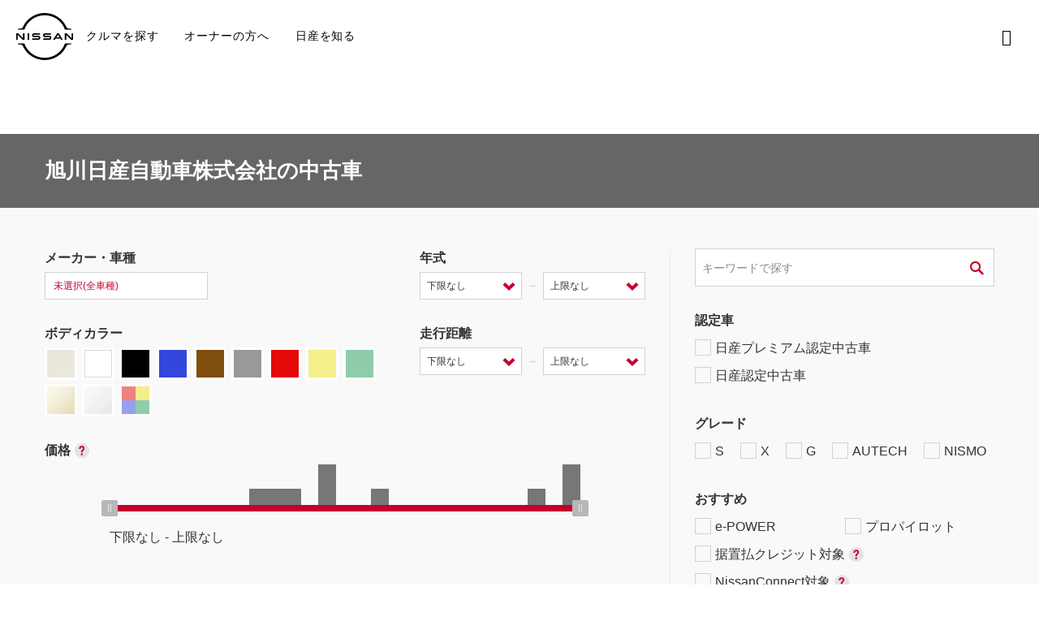

--- FILE ---
content_type: text/html
request_url: https://u-car.nissan.co.jp/shop/ucarsearch/s110/?sort=6d&adv=elc
body_size: 17703
content:
<!DOCTYPE html>
<html lang="ja">
<head>
<!-- Google Tag Manager -->

<script>var gtm_ucarFlg=true;var gtm_PCFlg=true;</script>
<script>(function(w,d,s,l,i){w[l]=w[l]||[];w[l].push({'gtm.start':
new Date().getTime(),event:'gtm.js'});var f=d.getElementsByTagName(s)[0],
j=d.createElement(s),dl=l!='dataLayer'?'&l='+l:'';j.async=true;j.src=
'https://www.googletagmanager.com/gtm.js?id='+i+dl;f.parentNode.insertBefore(j,f);
})(window,document,'script','dataLayer','GTM-N5BW7JM');</script>
<!-- End Google Tag Manager --><meta http-equiv="Content-Type" content="text/html; charset=utf-8">
<meta http-equiv="Content-Language" content="ja">
<meta http-equiv="Content-Style-Type" content="text/css">
<meta http-equiv="Content-Script-Type" content="text/javascript">
<meta http-equiv="imagetoolbar" content="no">
<meta charset="utf-8">
<meta http-equiv="X-UA-Compatible" content="IE=edge">
<meta name="viewport" content="width=device-width, initial-scale=1.0">
<meta name="version" content="662c0">
<meta name="geo.country" content="JP">
<meta name="robots" content="noydir">
<meta name="robots" content="noodp" >
<meta name="robots" content="index,follow">
<meta name="copyright" content="NISSAN MOTOR Co.">
<title>旭川日産自動車株式会社（北海道：在庫一覧）｜日産公式中古車検索サイト</title>
<meta name="description"  content="旭川日産自動車株式会社 ・北海道 の中古車販売店情報なら 中古車情報サイト へ！日産が運営する中古車情報のサイトです。中古車販売店に関する情報がもりだくさん！全国の中古車が様々な条件で検索可能です。あなたの車選びをサポートします。">
<meta name="keywords" content="旭川日産自動車株式会社,中古車販売店,中古車,販売店,ディーラー,中古車販売,中古車情報,ゲッチュー">
<link rel="canonical" href="https://u-car.nissan.co.jp/shop/ucarsearch/s110/">
<link rel="start" href="https://u-car.nissan.co.jp/" title="ホーム">
<link rel="shortcut icon" href="/favicon.ico">

<script src="/assets/js/lib/jquery-1.12.4.min.js"></script>
<script>var JQUERY_LOADED = true;</script>
<!--*** header footer用 ***-->
<script src="/assets/GN/JS/gn_module.js?202602019867"></script>
<script src="/assets/js/common.js?202602015053"></script>
<link rel="stylesheet" href="/assets/css/common.css?2026020149769">
<!-- stylesheet -->
<link rel="stylesheet" href="/assets/css/shop.css?2026020183000">
<script>
var dynamic = '';
    var nav = 3;
                dynamic += '<li itemprop="itemListElement" itemscope itemtype="http://schema.org/ListItem">\
                <a itemprop="item" href="/" title="日産中古車検索　トップ">\
                    <span itemprop="name">日産中古車検索　トップ</span>\
                </a>\
            </li>';
                    dynamic += '<li itemprop="itemListElement" itemscope itemtype="http://schema.org/ListItem">\
                <a itemprop="item" href="/shop/" title="店舗のご案内">\
                    <span itemprop="name">店舗のご案内</span>\
                </a>\
            </li>';
                    dynamic += '<li itemprop="itemListElement" itemscope itemtype="http://schema.org/ListItem">\
                <span itemprop="name">旭川日産自動車株式会社（中古車一覧）</span>\
            </li>';
        
</script>

<!-- ********************* -->
<!-- Javascript -->
<script src="/assets/js/gallery.js?2026020151560"></script>
<script src="/assets/js/lib/wNumb.js?2026020197174"></script>
<script src="/assets/js/lib/slick.js?2026020175127"></script>
<script src="/assets/js/lib/nouislider.min.js?2026020198050"></script>
<script src="/assets/js/lib/lazysizes.min.js?2026020164070"></script>
<script src="/commons/scripts/favorite.js?2026020196791"></script>

<script src="/assets/js/usedcar.js?202602015798"></script>
<script src="/assets/js/price.js?202602013102"></script>
<script src="/assets/js/browsed.js?2026020193479"></script>
<script type="text/javascript" src="/assets/js/areaList.js?2026020161931"></script>
<script type="text/javascript" src="/commons/scripts/showmap.js?2026020188743"></script>

<!-- NissanConnect対象モーダル内の動画処理 -->
<link rel="stylesheet" type="text/css" href="https://unpkg.com/modal-video@2.4.8/css/modal-video.min.css">
<script src="https://unpkg.com/modal-video@2.4.8/js/jquery-modal-video.min.js"></script>

<script type="text/javascript">
var sc_pageId = "P103";
var sc_sort = "6d";
var sc_shcd = "110";
var sc_adv = "elc";
var sc_d = "1";
var sc_ar = "01";
var sc_mk = "";
var sc_shopname = "%E6%97%AD%E5%B7%9D%E6%97%A5%E7%94%A3%E8%87%AA%E5%8B%95%E8%BB%8A%E6%A0%AA%E5%BC%8F%E4%BC%9A%E7%A4%BE_%E7%A8%9A%E5%86%85%E5%BA%97";
var sc_getuipAddress = "notice";
</script>



<script src="//assets.adobedtm.com/c4286b4b2b34cb9b097fac1cfe0e4ac48afd27e3/satelliteLib-6d830820dc5d80289d4af847c2dce40d1cd793f9.js"></script>

</head>

<body class="usedcarList shopDetail">
<div class="body">
<!-- Google Tag Manager (noscript) -->
<noscript><iframe src="https://www.googletagmanager.com/ns.html?id=GTM-N5BW7JM"
height="0" width="0" style="display:none;visibility:hidden"></iframe></noscript>
<!-- End Google Tag Manager (noscript) -->
<script src="//www.nissan.co.jp/COMMON/GN2020/JS/gn.js" type="text/javascript" charset="utf-8"></script>
<div id="gn_header"></div>

 	<div class="result-main">
		<div class="container">
			<dl>
				<dt>旭川日産自動車株式会社の中古車</dt>							</dl>
		</div>
	</div><!-- /.main-result -->

<form name="panelForm" id="panelForm" method="get" action="/shop/ucarsearch/s110/" onsubmit="return false;">
	<input type="hidden" name="d"    id="d"    value="">
	<input type="hidden" name="cnt"  id="cnt"  value="">
	<input type="hidden" name="pg"   id="pg"   value="">
	<input type="hidden" name="sort" id="sort" value="6d">
	<input type="hidden" name="shcd" id="shcd" value="110">
	<input type="hidden" name="bkno" id="bkno" value="">
	<input type="hidden" name="mk"   id="mk"   value="">
	<input type="hidden" name="ct"   id="ct"   value="">
	<input type="hidden" name="ar"   id="ar"   value="">
	<input type="hidden" name="prl"  id="prl"  value="">
	<input type="hidden" name="prh"  id="prh"  value="">
	<input type="hidden" name="yl"   id="yl"   value="">
	<input type="hidden" name="yh"   id="yh"   value="">
	<input type="hidden" name="kyl"  id="kyl"  value="">
	<input type="hidden" name="kyh"  id="kyh"  value="">
	<input type="hidden" name="cl"   id="cl"   value="">
	<input type="hidden" name="mi"   id="mi"   value="">
    <input type="hidden" name="opt"  id="opt"  value="">
    <input type="hidden" name="adv"  id="adv"  value="elc">
    <input type="hidden" name="ado"  id="ado"  value="">
	<input type="hidden" name="bd"   id="bd"   value="">
	<input type="hidden" name="dpl"  id="dpl"  value="">
	<input type="hidden" name="dph"  id="dph"  value="">
	<input type="hidden" name="hd"   id="hd"   value="">
	<input type="hidden" name="dn"   id="dn"   value="">
	<input type="hidden" name="eg"   id="eg"   value="">
	<input type="hidden" name="ps"   id="ps"   value="">
	<input type="hidden" name="dr"   id="dr"   value="">
	<input type="hidden" name="ex"   id="ex"   value="">
	<input type="hidden" name="eq"   id="eq"   value="">
	<input type="hidden" name="sp"   id="sp"   value="">
	<input type="hidden" name="e1"   id="e1"   value="">
	<input type="hidden" name="e2"   id="e2"   value="">
	<input type="hidden" name="e3"   id="e3"   value="">
	<input type="hidden" name="e4"   id="e4"   value="">
	<input type="hidden" name="kw"   id="kw"   value="">
	<input type="hidden" name="lh"   id="lh"   value="">
	<input type="hidden" name="mt"   id="mt"   value="">
	<input type="hidden" name="grd"   id="grd"   value="">
</form>

<form name="searchform" id="searchform" method="get" action="" onsubmit="return false;">

<div class="search-forms">
	<div class="container">

		<div class="wrap-1st">

			<div class="col">

			<div class="blocks">

				<div class="block block-size30-shopucarlist">
					<div class="h">メーカー・車種</div>
					<a class="input-frame modal-search" href="javascript:void(0);" data-tabs="#searchCar">
						<input type="hidden" value="" id="s_mk">
						<input type="hidden" value="" id="s_ct">
						<span id="lblMaker">未選択(全車種)</span>
					</a>
				</div><!-- /.block -->

				<div class="block block-size2 shopucarList_right">
					<div class="h">年式</div>
					<div class="select-inline">
					<div class="box">
					<select name="s_yl" id="s_yl">
						<option value="" selected="selected">下限なし</option>
													<option value="2026">2026(R08)年</option>
													<option value="2025">2025(R07)年</option>
													<option value="2024">2024(R06)年</option>
													<option value="2023">2023(R05)年</option>
													<option value="2022">2022(R04)年</option>
													<option value="2021">2021(R03)年</option>
													<option value="2020">2020(R02)年</option>
													<option value="2019">2019(H31,R01)年</option>
													<option value="2018">2018(H30)年</option>
													<option value="2017">2017(H29)年</option>
													<option value="2016">2016(H28)年</option>
													<option value="2015">2015(H27)年</option>
													<option value="2014">2014(H26)年</option>
													<option value="2013">2013(H25)年</option>
													<option value="2012">2012(H24)年</option>
													<option value="2011">2011(H23)年</option>
													<option value="2010">2010(H22)年</option>
													<option value="2009">2009(H21)年</option>
													<option value="2008">2008(H20)年</option>
													<option value="2007">2007(H19)年</option>
													<option value="2006">2006(H18)年</option>
											</select>
					</div>
					<span class="from">－</span>
					<div class="box">
					<select name="s_yh" id="s_yh">
						<option label="上限なし" value="" selected="selected">上限なし</option>
													<option value="2026">2026(R08)年</option>
													<option value="2025">2025(R07)年</option>
													<option value="2024">2024(R06)年</option>
													<option value="2023">2023(R05)年</option>
													<option value="2022">2022(R04)年</option>
													<option value="2021">2021(R03)年</option>
													<option value="2020">2020(R02)年</option>
													<option value="2019">2019(H31,R01)年</option>
													<option value="2018">2018(H30)年</option>
													<option value="2017">2017(H29)年</option>
													<option value="2016">2016(H28)年</option>
													<option value="2015">2015(H27)年</option>
													<option value="2014">2014(H26)年</option>
													<option value="2013">2013(H25)年</option>
													<option value="2012">2012(H24)年</option>
													<option value="2011">2011(H23)年</option>
													<option value="2010">2010(H22)年</option>
													<option value="2009">2009(H21)年</option>
													<option value="2008">2008(H20)年</option>
													<option value="2007">2007(H19)年</option>
													<option value="2006">2006(H18)年</option>
											</select>
					</div>
					</div><!-- /.select-inline -->
				</div><!-- /.block -->

			</div><!-- /.blocks -->

			<div class="blocks">

				<div class="block block-size3 block-bodycolor">
					<div class="h">ボディカラー</div>
					<ul id="bodyColorWrap" class="cf">
						<li id="color1" class="color01"><label><input type="checkbox" id="s_cl1" name="s_cl" value="1" ><i title="ホワイト系"></i></label></li>
						<li id="color2" class="color02"><label><input type="checkbox" id="s_cl2" name="s_cl" value="2" ><i title="ブラック系"></i></label></li>
						<li id="color3" class="color03"><label><input type="checkbox" id="s_cl3" name="s_cl" value="3" ><i title="レッド系"></i></label></li>
						<li id="color4" class="color04"><label><input type="checkbox" id="s_cl4" name="s_cl" value="4" ><i title="ブルー系"></i></label></li>
						<li id="color5" class="color05"><label><input type="checkbox" id="s_cl5" name="s_cl" value="5" ><i title="イエロー系"></i></label></li>
						<li id="color6" class="color06"><label><input type="checkbox" id="s_cl6" name="s_cl" value="6" ><i title="グリーン系"></i></label></li>
						<li id="color7" class="color07"><label><input type="checkbox" id="s_cl7" name="s_cl" value="7" ><i title="ブラウン系"></i></label></li>
						<li id="color8" class="color08"><label><input type="checkbox" id="s_cl8" name="s_cl" value="8" ><i title="ゴールド系"></i></label></li>
						<li id="color9" class="color09"><label><input type="checkbox" id="s_cl9" name="s_cl" value="9" ><i title="シルバー系"></i></label></li>
						<li id="color10" class="color10"><label><input type="checkbox" id="s_cl10" name="s_cl" value="10" ><i title="グレー系"></i></label></li>
						<li id="color11" class="color11"><label><input type="checkbox" id="s_cl11" name="s_cl" value="11" ><i title="パール系"></i></label></li>
						<li id="color12" class="color00"><label><input type="checkbox" id="s_cl12" name="s_cl" value="12" ><i title="その他"></i></label></li>
					</ul>
				</div><!-- /.block -->

				<div class="block block-size2">
					<div class="h">走行距離</div>
					<div class="select-inline">
					<div class="box">
					<select name="s_kyl" id="s_kyl">
						<option value="" selected>下限なし</option>
						<option value="1000">0.1万Km</option>
						<option value="5000">0.5万Km</option>
						<option value="10000">1万Km</option>
						<option value="30000">3万Km</option>
						<option value="50000">5万Km</option>
					</select>
					</div>
					<span class="from">－</span>
					<div class="box">
					<select name="s_kyh" id="s_kyh">
						<option value="" selected>上限なし</option>
						<option value="1000">0.1万Km</option>
						<option value="5000">0.5万Km</option>
						<option value="10000">1万Km</option>
						<option value="30000">3万Km</option>
						<option value="50000">5万Km</option>
					</select>
					</div>
					</div><!-- /.select-inline -->
				</div><!-- /.block -->

			</div><!-- /.blocks -->

			<div class="blocks">

				<div class="block block-price">
					<div class="h">価格<span class="btn-hint"><a class="modal-hint" href="#aboutPrice"></a></span></div>
					
					<div class="inner">
						<div class="price-graph">
							<div id="graphWrapper">
								<div id="gr-300000" class="graphAmount"></div>
								<div id="gr-500000" class="graphAmount"></div>
								<div id="gr-600000" class="graphAmount"></div>
								<div id="gr-700000" class="graphAmount"></div>
								<div id="gr-800000" class="graphAmount"></div>
								<div id="gr-900000" class="graphAmount"></div>
								<div id="gr-1000000" class="graphAmount"></div>
								<div id="gr-1100000" class="graphAmount"></div>
								<div id="gr-1200000" class="graphAmount"></div>
								<div id="gr-1300000" class="graphAmount"></div>
								<div id="gr-1400000" class="graphAmount"></div>
								<div id="gr-1500000" class="graphAmount"></div>
								<div id="gr-1600000" class="graphAmount"></div>
								<div id="gr-1700000" class="graphAmount"></div>
								<div id="gr-1800000" class="graphAmount"></div>
								<div id="gr-1900000" class="graphAmount"></div>
								<div id="gr-2000000" class="graphAmount"></div>
								<div id="gr-2100000" class="graphAmount"></div>
								<div id="gr-2200000" class="graphAmount"></div>
								<div id="gr-2300000" class="graphAmount"></div>
								<div id="gr-2400000" class="graphAmount"></div>
								<div id="gr-2500000" class="graphAmount"></div>
								<div id="gr-3000000" class="graphAmount"></div>
								<div id="gr-3500000" class="graphAmount"></div>
								<div id="gr-4000000" class="graphAmount"></div>
								<div id="gr-4500000" class="graphAmount"></div>
								<div id="gr-5000000" class="graphAmount"></div>
							</div>
						</div><!-- /.price-graph -->
						<div id="priceRangeSlider"></div>
						<div class="price-range">
							<span class="price-range-lower">上限なし</span>
							-
							<span class="price-range-upper">下限なし</span>
						</div>
					</div>
				</div><!-- /.block-price -->

				<!-- Slider Output Prices Lower => s_prl Higher=>s_prh -->
				<input type="hidden" name="s_prl" id="s_prl" value="">
				<input type="hidden" name="s_prh" id="s_prh" value="">


			</div><!-- /.blocks -->

			</div><!-- /.col -->

			<div class="col">

				<div class="input-keyword">
					<input type="text" placeholder="キーワードで探す" value="" name="s_kw" id="s_kw">
					<button type="submit" name="#" onclick="return panelSubmit('/shop/ucarsearch/s110/');"><i class="icon-search"></i></button>
				</div><!-- /.input-keyword -->

				<div class="h">認定車</div>
				<ul class="list-inline">
					<li><label><input type="checkbox" name="s_opt" value="vp1" id="opt_vp1">日産プレミアム認定中古車</label></li>
					<li><label><input type="checkbox" name="s_opt" value="ap" id="opt_ap">日産認定中古車</label></li>
				</ul><!-- /.list-inline -->

				<div class="h">グレード</div>
				<ul class="list-inline">
					<li><label><input type="checkbox" name="a_grd" value="s" id="a_grd1">S</label></li>
					<li><label><input type="checkbox" name="a_grd" value="x" id="a_grd2">X</label></li>
					<li><label><input type="checkbox" name="a_grd" value="g" id="a_grd3">G</label></li>
					<li><label><input type="checkbox" name="a_grd" value="atc" id="a_grd4">AUTECH</label></li>
					<li><label><input type="checkbox" name="a_grd" value="nsm" id="a_grd5">NISMO</label></li>
				</ul><!-- /.list-inline -->

				<div class="h">おすすめ</div>
				<ul class="list-inline-w50">
					<li><label><input type="checkbox" name="a_adv" value="epo" id="a_adv3">e-POWER</label></li>
					<li><label><input type="checkbox" name="a_adv" value="pro" id="a_adv2">プロパイロット</label></li>
					<li><label><input type="checkbox" name="s_opt" value="sc" id="opt_sc">据置払クレジット対象<span class="btn-hint"><a class="modal-hint" href="#sc"></a></span></label></li>
					<li><label><input type="checkbox" name="s_opt" value="nc" id="opt_nc">NissanConnect対象<span class="btn-hint"><a class="modal-hint" href="#nc"></a></span></label></li>
				</ul><!-- /.list-inline -->

			</div><!-- /.col -->

		</div><!-- /.wrap-1st -->

		<div class="child">
		<div class="child-inner">

		<div class="wrap-2nd cf">

			<div class="col">

				<div class="h">ボディタイプ</div>
				<ul class="list-inline">
					<li><label><input type="checkbox" name="s_bd" value="1" id="searchBodytype1">軽自動車</label></li>
					<li><label><input type="checkbox" name="s_bd" value="5" id="searchBodytype2">コンパクト/ハッチバック</label></li>
					<li><label><input type="checkbox" name="s_bd" value="2" id="searchBodytype3">クーペ</label></li>
					<li><label><input type="checkbox" name="s_bd" value="6" id="searchBodytype4">オープン</label></li>
					<li><label><input type="checkbox" name="s_bd" value="3" id="searchBodytype5">セダン/ハードトップ</label></li>
					<li><label><input type="checkbox" name="s_bd" value="7" id="searchBodytype6">バン/商用車</label></li>
					<li><label><input type="checkbox" name="s_bd" value="4" id="searchBodytype7">ミニバン/SUV/ワゴン</label></li>
					<li><label><input type="checkbox" name="s_bd" value="8" id="searchBodytype8">ライフケアビークル<span class="sup">（福祉車両）</span></label></li>
				</ul><!-- /.list-inline -->

			</div><!-- /.col -->

			<div class="col">

				<div class="h">ミッション</div>
				<ul class="list-inline">
					<li><label><input type="checkbox" name="s_mi" value="2" id="s_mi2">AT</label></li>
					<li><label><input type="checkbox" name="s_mi" value="3" id="s_mi3">CVT</label></li>
					<li><label><input type="checkbox" name="s_mi" value="1" id="s_mi1">MT</label></li>
				</ul><!-- /.list-inline -->

				<div class="h">状態</div>
				<ul class="state">
					<li>車検残</li>
					<li>
						<select name="s_ex" id="s_ex">
							<option value="" selected>こだわらない</option>
							<option value="E">無し</option>
							<option value="3">１年未満</option>
							<option value="2">１～２年</option>
							<option value="1">２～３年以下</option>
						</select>
					</li>
					<li><label><input type="checkbox" name="s_eq" value="own" id="searchCondition0">ワンオーナー</label></li>
					<li><label><input type="checkbox" name="s_eq" value="rec" id="searchCondition1">定期記録簿付</label></li>
					<li><label><input type="checkbox" name="s_eq" value="nsk" id="searchCondition2">禁煙車</label></li>
				</ul><!-- /.state -->

			</div><!-- /.col -->

		</div><!-- /.wrap-2nd -->

		<div class="wrap-3rd cf">

			<div class="block block-size2">
				<div class="h">排気量</div>
				<div class="select-inline">
				<div class="box">
				<select name="s_dpl" id="s_dpl">
					<option value="" selected>下限なし</option>
					<option value="660">660cc</option>
					<option value="1500">1500cc</option>
					<option value="2000">2000cc</option>
					<option value="2500">2500cc</option>
					<option value="3000">3000cc</option>
				</select>
				</div>
				<span class="from">－</span>
				<div class="box">
				<select name="s_dph" id="s_dph">
					<option value="" selected>上限なし</option>
					<option value="660">660cc</option>
					<option value="1500">1500cc</option>
					<option value="2000">2000cc</option>
					<option value="2500">2500cc</option>
					<option value="3000">3000cc</option>
				</select>
				</div>
				</div>
			</div><!-- /.block -->

			<div class="block block-size1">
				<div class="h">パワートレイン</div>
				<select name="s_eg" id="s_eg">
					<option value=""  selected>こだわらない</option>
					<option value="1">ガソリン</option>
					<option value="2">ディーゼル</option>
					<option value="3">ハイブリッド</option>
					<option value="4">電気</option>
					<option value="5">その他</option>
				</select>
			</div><!-- /.block -->

			<div class="block block-size1">
				<div class="h">駆動方式</div>
				<select name="s_dr" id="s_dr">
					<option value="" selected>こだわらない</option>
					<option value="1">F/F</option>
					<option value="2">F/R</option>
					<option value="3">M/R</option>
					<option value="4">4WD</option>
					<option value="5">R/R</option>
				</select>
			</div><!-- /.block -->

			<div class="block block-size1">
				<div class="h">ドア数</div>
				<select name="s_dn" id="s_dn">
					<option value=""  selected>こだわらない</option>
					<option value="2">2ドア</option>
					<option value="3">3ドア</option>
					<option value="4">4ドア</option>
					<option value="5">5ドア</option>
				</select>
			</div><!-- /.block -->

			<div class="block block-size1">
				<div class="h">乗車定員</div>
				<select name="s_ps" id="s_ps">
					<option value=""   selected>こだわらない</option>
					<option value="2" >2名</option>
					<option value="3" >3名</option>
					<option value="4" >4名</option>
					<option value="5" >5名</option>
					<option value="6" >6名</option>
					<option value="7" >7名</option>
					<option value="8" >8名</option>
					<option value="9" >9名</option>
					<option value="10">10名</option>
				</select>
			</div><!-- /.block -->

		</div><!-- /.wrap-3rd -->

			<div class="h">日産の先進技術</div>
			<ul class="list-inline">
				<li><label><input type="checkbox"  name="a_adv" value="ema" id="a_adv1">エマージェンシーブレーキ</label></li>
				<li><label><input type="checkbox"  name="a_adv" value="avm" id="a_adv5" >アラウンドビューモニター<span class="btn-hint"><a class="modal-hint" href="#avm"></a></span></label></li>
				<li><label><input type="checkbox"  name="a_adv" value="srm" id="a_adv6" >スマートルームミラー</label></li>
				<li><label><input type="checkbox"  name="a_adv" value="nms" id="a_adv7" >踏み間違い防止</label></li>
				<li><label><input type="checkbox"  name="a_adv" value="elc" id="a_adv4"  checked>電気自動車</label></li>
				<li><label><input type="checkbox"  name="a_adv" value="pka" id="a_adv8" >パーキングアシスト</label></li>
				<li><label><input type="checkbox"  name="a_adv" value="low" id="a_adv9" >車線逸脱警報</label></li>
				<li><label><input type="checkbox"  name="a_adv" value="ppp" id="a_adv10" >プロパイロット パーキング<span class="btn-hint"><a class="modal-hint" href="#ppp"></a></span></label></li>
				<li><label><input type="checkbox"  name="a_adv" value="e4c" id="a_adv11" >e-4ORCE<span class="btn-hint"><a class="modal-hint" href="#e4c"></a></span></label></li>
			</ul>

			<div class="h">人気の装備</div>
			<ul class="list-inline">
				<li><label><input type="checkbox"  name="a_ado" value="led" id="a_ado1">LEDヘッドライト</label></li>
				<li><label><input type="checkbox"  name="a_ado" value="ist" id="a_ado2">アイドリングストップ</label></li>
				<li><label><input type="checkbox"  name="a_ado" value="con" id="a_ado3">クルーズコントロール</label></li>
				<li><label><input type="checkbox"  name="a_ado" value="bsd" id="a_ado5" >両側オートスライドドア</label></li>
			</ul>

			<div class="h">装備仕様</div>
			<ul class="list-inline">
				<li><label><input type="checkbox"  name="s_eq" value="nav" id="searchSpec10">カーナビ</label></li>
				<li><label><input type="checkbox"  name="s_eq" value="bkm" id="searchSpec20">バックモニター</label></li>
				<li><label><input type="checkbox"  name="s_eq" value="etc" id="searchSpec21">ETC</label></li>
				<li><label><input type="checkbox"  name="s_eq" value="air" id="searchSpec1" >エアコン</label></li>
				<li><label><input type="checkbox"  name="s_eq" value="pws" id="searchSpec2" >パワーステアリング</label></li>
				<li><label><input type="checkbox"  name="s_eq" value="pww" id="searchSpec3" >パワーウィンドウ</label></li>
				<li><label><input type="checkbox"  name="s_eq" value="cs"  id="searchSpec4" >カセット</label></li>
				<li><label><input type="checkbox"  name="s_eq" value="cd"  id="searchSpec5" >CD</label></li>
				<li><label><input type="checkbox"  name="s_eq" value="md"  id="searchSpec6" >MD</label></li>
				<li><label><input type="checkbox"  name="s_eq" value="abk" id="searchSpec7" >エアバッグ</label></li>
				<li><label><input type="checkbox"  name="s_eq" value="abs" id="searchSpec8" >ABS</label></li>
				<li><label><input type="checkbox"  name="s_eq" value="srf" id="searchSpec9" >サンルーフ</label></li>
				<li><label><input type="checkbox"  name="s_eq" value="tv"  id="searchSpec14">カーテレビ（地デジ）</label></li>
				<li><label><input type="checkbox"  name="s_eq" value="rls" id="searchSpec15">本革シート</label></li>
				<li><label><input type="checkbox"  name="s_eq" value="awh" id="searchSpec16">アルミホイール</label></li>
				<li><label><input type="checkbox"  name="s_eq" value="ink" id="searchSpec17">インテリジェントキー</label></li>
				<li><label><input type="checkbox"  name="s_eq" value="dhl" id="searchSpec18">ディスチャージ(キセノン)ヘッドライト</label></li>
				<li><label><input type="checkbox"  name="s_eq" value="asd" id="searchSpec19">オートスライドドア</label></li>
				<li><label><input type="checkbox"  name="s_eq" value="cld" id="searchSpec22">寒冷地仕様</label></li>
				<li><label><input type="checkbox"  name="s_eq" value="blm" id="searchSpec23">ブラインドモニター</label></li>
				<li><label><input type="checkbox"  name="s_eq" value="sg"  id="searchSpec24">盗難防止システム</label></li>
				<li><label><input type="checkbox"  name="s_eq" value="kl"  id="searchSpec25">キーレス</label></li>
				<li><label><input type="checkbox"  name="s_eq" value="pvg" id="searchSpec26">プライバシーガラス</label></li>
				<li><label><input type="checkbox"  name="s_eq" value="obd" id="searchSpec27">オートバックドア</label></li>
				<li><label><input type="checkbox"  name="s_eq" value="sh" id="searchSpec28">シートヒーター</label></li>
				<li><label><input type="checkbox"  name="s_eq" value="bsm" id="searchSpec29">後席モニター</label></li>
				<li><label><input type="checkbox"  name="s_eq" value="hba" id="searchSpec30">ハイビームアシスト</label></li>
				<li><label><input type="checkbox"  name="a_ado" value="dre" id="a_ado4">ドライブレコーダー</label></li>
			</ul><!-- /.list-inline -->

			<div class="h">ライフケアビークル(福祉車両)装備仕様</div>
			<ul class="list-inline">
				<li><label><input type="checkbox" name="s_sp" value="1" id="searchSpecLV1">フラップシート</label></li>
				<li><label><input type="checkbox" name="s_sp" value="3" id="searchSpecLV3">助手席回転シート</label></li>
				<li><label><input type="checkbox" name="s_sp" value="5" id="searchSpecLV5">スライドアップシート</label></li>
				<li><label><input type="checkbox" name="s_sp" value="7" id="searchSpecLV7">車いす用スロープ</label></li>
				<li><label><input type="checkbox" name="s_sp" value="2" id="searchSpecLV2">スライドステップ</label></li>
				<li><label><input type="checkbox" name="s_sp" value="4" id="searchSpecLV4">チルトアップシート</label></li>
				<li><label><input type="checkbox" name="s_sp" value="6" id="searchSpecLV6">車いす用リフター</label></li>
				<li><label><input type="checkbox" name="s_sp" value="8" id="searchSpecLV8">運転補助装置</label></li>
			</ul><!-- /.list-inline -->

			<div class="h">その他</div>
			<ul class="list-inline">
				<li><label><input type="checkbox" name="s_opt" value="qs" id="opt_qs">クオリティショップ</label></li>
				<li><label><input type="checkbox" name="s_opt" value="hk" id="opt_hk">車両状態証明書あり</label></li>
				<li><label><input type="checkbox" name="s_opt" value="ec" id="opt_ec">エコカー減税対象車</label></li>
				<li><label><input type="checkbox" name="s_opt" value="tn" id="opt_tn">店長特選車</label></li>
				<li><label><input type="checkbox" name="s_e2" value="1" id="searchOther2">軽自動車を除く</label></li>
				<li><label><input type="checkbox" name="s_e3" value="1" id="searchOther3">商用車・バンを除く</label></li>
				<li><label><input type="checkbox" name="s_opt" value="wy" id="opt_wy">今すぐ予約対象<span class="btn-hint"><a class="modal-hint" href="#wy"></a></span></label></li>
				<li><label><input type="checkbox" name="s_opt" value="os" id="opt_os">オンライン相談対象<span class="btn-hint"><a class="modal-hint" href="#os"></a></span></label></li>
				<li><label><input type="checkbox" name="s_opt" value="ne" id="opt_ne">新着物件</label></li>
				<li><label><input type="checkbox" name="s_opt" value="ns" id="opt_ns">修復歴なし</label></li>
				<li><label><input type="checkbox" name="s_opt" value="ts" id="opt_ts">展示試乗車</label></li>
				<li><label><input type="checkbox" name="s_dr1" value="4" id="s_dr4">4WD</label></li>
			</ul><!-- /.list-inline -->

		</div><!-- /.child-inner -->
		</div><!-- /.child -->

		<div class="footer cf">
			<div class="opener">
				<a>
					<span class="open">さらに詳細な条件を追加する<i class="icon-arrow-down"></i></span>
					<span class="close">閉じる<i class="icon-arrow-up"></i></span>
				</a>
			</div><!-- /.footer -->
			<div class="btns">
				<div class="col">
					<button class="submit" id="search_link" onclick="return panelSubmit('/shop/ucarsearch/s110/');">
						<span class="btn-inner">検索する<span id="btnSearch">11</span>台</span>
						<i class="icon-arrow-right"></i>
					</button>
				</div>
				<div class="col">
					<a class="clear" href="#" name="btnClear" id="btnClear" onclick="return panelReset();">条件をクリアする</a>
				</div>
			</div><!-- /.btns -->
		</div><!-- /.footer -->

	</div><!-- /.container -->
</div><!-- /.search-forms -->
</form>

<div class="result-ctr result-ctr-head">
	<div class="container">
		<div class="row">
			<div class="hit"><span>11</span>台｜1件から11件を表示</div>
			<div class="pager">
	<ul>

						<li>
				<span>1</span>
			</li>
			
	</ul>
</div><!-- /.pager -->
			<div class="btns-change-view">
				<ul>
					<li class="type01"><span></span></li>
					<li class="type02"><a href="/shop/ucarsearch/s110/?sort=6d&adv=elc&d=2"></a></li>
				</ul>
			</div><!-- /.btns-change-view -->
		</div>
	</div><!-- /.container -->
</div><!-- /.result-ctr -->
<div class="search-sort">
	<div class="container">
		<div class="list">
			<div class="block reset">
									<a href="/shop/ucarsearch/s110/?adv=elc"><i class="icon-roll"></i><span>元に戻す</span></a>
							</div>
			<div class="block-spacer"></div>
			<div class="block">
				<h2 class="h">新着順</h2>
				<ul>
											<li><a href="/shop/ucarsearch/s110/?sort=1d&adv=elc" class="">新</a></li>
					
											<li><a href="/shop/ucarsearch/s110/?sort=1a&adv=elc" class="">古</a></li>
									</ul>
			</div>
			<div class="block-spacer"></div>
			<div class="block">
				<h2 class="h">支払総額</h2>
				<ul>
											<li><a href="/shop/ucarsearch/s110/?sort=8a&adv=elc" class="">安</a></li>
					
											<li><a href="/shop/ucarsearch/s110/?sort=8d&adv=elc" class="">高</a></li>
									</ul>
			</div>
			<div class="block">
				<h2 class="h">車両価格</h2>
				<ul>
											<li><a href="/shop/ucarsearch/s110/?sort=2a&adv=elc" class="">安</a></li>
					
											<li><a href="/shop/ucarsearch/s110/?sort=2d&adv=elc" class="">高</a></li>
									</ul>
			</div>
			<div class="block-spacer"></div>
			<div class="block">
				<h2 class="h">年式</h2>
				<ul>
											<li><a href="/shop/ucarsearch/s110/?sort=3d&adv=elc" class="">新</a></li>
					
											<li><a href="/shop/ucarsearch/s110/?sort=3a&adv=elc" class="">古</a></li>
									</ul>
			</div>
			<div class="block">
				<h2 class="h">走行距離</h2>
				<ul>
											<li><a href="/shop/ucarsearch/s110/?sort=4d&adv=elc" class="">多</a></li>
					
											<li><a href="/shop/ucarsearch/s110/?sort=4a&adv=elc" class="">少</a></li>
									</ul>
			</div>
			<div class="block">
				<h2 class="h">排気量</h2>
				<ul>
											<li><a href="/shop/ucarsearch/s110/?sort=5d&adv=elc" class="">多</a></li>
					
											<li><a href="/shop/ucarsearch/s110/?sort=5a&adv=elc" class="">少</a></li>
									</ul>
			</div>
			<div class="block">
				<h2 class="h">車検</h2>
				<ul>
											<li><a href="javascript:void(0);" class="current">付</a></li>
					
											<li><a href="/shop/ucarsearch/s110/?sort=6a&adv=elc" class="">無</a></li>
									</ul>
			</div>
			<div class="block">
				<h2 class="h">修復歴</h2>
				<ul>
											<li><a href="/shop/ucarsearch/s110/?sort=7a&adv=elc" class="">なし</a></li>
					
											<li><a href="/shop/ucarsearch/s110/?sort=7d&adv=elc" class="">あり</a></li>
									</ul>
			</div>
		</div><!-- /.list -->
	</div><!-- /.container -->
</div><!-- /.search-sort -->

<!-- 一覧開始 -->
					
	
	<div class="list-car-layout-wide" data-date="230331">
		<div class="container">
			<div class="block">
					<!-- チェックボックス お気に入りのみ表示 -->
										<!-- /チェックボックス -->
				<div class="gallery">
					<div class="slider" data-gazonum="28">
																					　　								<div class="slick-slide"><a class="detail_link" data-key="0" href="/ucar/search/mNI/cS189/a01/d110_7U3_15331/" target="_blank"><img class="lazyload" src="/assets/img/00_nophoto_270x202.jpg" data-src="/photo/bu/315/331/1107U315331/LL110-7U3-15331_1.JPG" alt=""></a></div>
																							　　								<div class="slick-slide"><a class="detail_link" data-key="0" href="/ucar/search/mNI/cS189/a01/d110_7U3_15331/" target="_blank"><img class="lazyload" src="/assets/img/00_nophoto_270x202.jpg" data-src="/photo/bu/315/331/1107U315331/LL110-7U3-15331_2.JPG" alt=""></a></div>
																							　　								<div class="slick-slide"><a class="detail_link" data-key="0" href="/ucar/search/mNI/cS189/a01/d110_7U3_15331/" target="_blank"><img class="lazyload" src="/assets/img/00_nophoto_270x202.jpg" data-src="/photo/bu/315/331/1107U315331/LL110-7U3-15331_3.JPG" alt=""></a></div>
																							　　								<div class="slick-slide"><a class="detail_link" data-key="0" href="/ucar/search/mNI/cS189/a01/d110_7U3_15331/" target="_blank"><img class="lazyload" src="/assets/img/00_nophoto_270x202.jpg" data-src="/photo/bu/315/331/1107U315331/LL110-7U3-15331_4.JPG" alt=""></a></div>
																							　　								<div class="slick-slide"><a class="detail_link" data-key="0" href="/ucar/search/mNI/cS189/a01/d110_7U3_15331/" target="_blank"><img class="lazyload" src="/assets/img/00_nophoto_270x202.jpg" data-src="/photo/bu/315/331/1107U315331/LL110-7U3-15331_5.JPG" alt=""></a></div>
																							　　								<div class="slick-slide"><a class="detail_link" data-key="0" href="/ucar/search/mNI/cS189/a01/d110_7U3_15331/" target="_blank"><img class="lazyload" src="/assets/img/00_nophoto_270x202.jpg" data-src="/photo/bu/315/331/1107U315331/LL110-7U3-15331_6.JPG" alt=""></a></div>
																							　　								<div class="slick-slide"><a class="detail_link" data-key="0" href="/ucar/search/mNI/cS189/a01/d110_7U3_15331/" target="_blank"><img class="lazyload" src="/assets/img/00_nophoto_270x202.jpg" data-src="/photo/bu/315/331/1107U315331/LL110-7U3-15331_7.JPG" alt=""></a></div>
																							　　								<div class="slick-slide"><a class="detail_link" data-key="0" href="/ucar/search/mNI/cS189/a01/d110_7U3_15331/" target="_blank"><img class="lazyload" src="/assets/img/00_nophoto_270x202.jpg" data-src="/photo/bu/315/331/1107U315331/LL110-7U3-15331_8.JPG" alt=""></a></div>
																							　　								<div class="slick-slide"><a class="detail_link" data-key="0" href="/ucar/search/mNI/cS189/a01/d110_7U3_15331/" target="_blank"><img class="lazyload" src="/assets/img/00_nophoto_270x202.jpg" data-src="/photo/bu/315/331/1107U315331/LL110-7U3-15331_9.JPG" alt=""></a></div>
																							　　								<div class="slick-slide"><a class="detail_link" data-key="0" href="/ucar/search/mNI/cS189/a01/d110_7U3_15331/" target="_blank"><img class="lazyload" src="/assets/img/00_nophoto_270x202.jpg" data-src="/photo/bu/315/331/1107U315331/LL110-7U3-15331_10.JPG" alt=""></a></div>
																							　　								<div class="slick-slide"><a class="detail_link" data-key="0" href="/ucar/search/mNI/cS189/a01/d110_7U3_15331/" target="_blank"><img class="lazyload" src="/assets/img/00_nophoto_270x202.jpg" data-src="/photo/bu/315/331/1107U315331/LL110-7U3-15331_11.JPG" alt=""></a></div>
																							　　								<div class="slick-slide"><a class="detail_link" data-key="0" href="/ucar/search/mNI/cS189/a01/d110_7U3_15331/" target="_blank"><img class="lazyload" src="/assets/img/00_nophoto_270x202.jpg" data-src="/photo/bu/315/331/1107U315331/LL110-7U3-15331_12.JPG" alt=""></a></div>
																							　　								<div class="slick-slide"><a class="detail_link" data-key="0" href="/ucar/search/mNI/cS189/a01/d110_7U3_15331/" target="_blank"><img class="lazyload" src="/assets/img/00_nophoto_270x202.jpg" data-src="/photo/bu/315/331/1107U315331/LL110-7U3-15331_13.JPG" alt=""></a></div>
																							　　								<div class="slick-slide"><a class="detail_link" data-key="0" href="/ucar/search/mNI/cS189/a01/d110_7U3_15331/" target="_blank"><img class="lazyload" src="/assets/img/00_nophoto_270x202.jpg" data-src="/photo/bu/315/331/1107U315331/LL110-7U3-15331_14.JPG" alt=""></a></div>
																							　　								<div class="slick-slide"><a class="detail_link" data-key="0" href="/ucar/search/mNI/cS189/a01/d110_7U3_15331/" target="_blank"><img class="lazyload" src="/assets/img/00_nophoto_270x202.jpg" data-src="/photo/bu/315/331/1107U315331/LL110-7U3-15331_15.JPG" alt=""></a></div>
																							　　								<div class="slick-slide"><a class="detail_link" data-key="0" href="/ucar/search/mNI/cS189/a01/d110_7U3_15331/" target="_blank"><img class="lazyload" src="/assets/img/00_nophoto_270x202.jpg" data-src="/photo/bu/315/331/1107U315331/LL110-7U3-15331_16.JPG" alt=""></a></div>
																							　　								<div class="slick-slide"><a class="detail_link" data-key="0" href="/ucar/search/mNI/cS189/a01/d110_7U3_15331/" target="_blank"><img class="lazyload" src="/assets/img/00_nophoto_270x202.jpg" data-src="/photo/bu/315/331/1107U315331/LL110-7U3-15331_17.JPG" alt=""></a></div>
																							　　								<div class="slick-slide"><a class="detail_link" data-key="0" href="/ucar/search/mNI/cS189/a01/d110_7U3_15331/" target="_blank"><img class="lazyload" src="/assets/img/00_nophoto_270x202.jpg" data-src="/photo/bu/315/331/1107U315331/LL110-7U3-15331_18.JPG" alt=""></a></div>
																							　　								<div class="slick-slide"><a class="detail_link" data-key="0" href="/ucar/search/mNI/cS189/a01/d110_7U3_15331/" target="_blank"><img class="lazyload" src="/assets/img/00_nophoto_270x202.jpg" data-src="/photo/bu/315/331/1107U315331/LL110-7U3-15331_19.JPG" alt=""></a></div>
																							　								<div class="slick-slide"><a class="detail_link" data-key="0" href="/ucar/search/mNI/cS189/a01/d110_7U3_15331/" target="_blank"><img src="/photo/bu/315/331/1107U315331/LL110-7U3-15331_20.JPG" alt=""></a></div>
																											</div>
					<div class="ctr">
						<p><span class="page-current">0</span>/<span class="page-total">0</span></p>
					</div>
					<div class="label-viewed browsed-area-0">
											</div>
					<div class="gallery-link"><a href="/ucar/search/mNI/cS189/a01/d110_7U3_15331/" target="_blank">21枚目以降は詳細ページへ</a></div>				</div><!-- /.gallery -->
	
				<div class="detail ">
				<div class="unit-detail">
					<div class="module-category">
						<div class="brand">日産</div>
						<div class="label">
																					<span>日産プレミアム認定中古車</span>																					<span>e-POWER</span>							<span>プロパイロット</span>														<span>NissanConnect対象車</span>						</div>
					</div><!-- /.module-category -->
					<div class="row">
						<div class="col">
							<h2 class="title">アリア B6 ナビゲーション　アラウンドビューモニター</h2>
							<ul class="equipment">
								<li>ミニバン/SUV/ワゴン</li>
								<li>ブラック</li>
								<li>整備付き</li>
								<li>ワイド保証 保証期間:2年(走行距離無制限)<span class="btn-hint"><a class="modal-hint" href="#guarantee"></a></span></li>
							</ul><!-- /.equipment -->
						</div>
						<div class="col price">
							<div class="row">
								<div class="col">
									<div class="price-total">
										<h3 class="h">支払総額<span class="btn-hint"><a class="modal-hint" href="#payment"></a></span></h3>
																				<div class="num"><span class="int">365</span><span class="float">.8</span>万円</div>
																				<p>（諸費用：10.5万円）</p>
									</div>
								</div>
								<div class="col">
									<div class="price-basic">
										<h3 class="h">車両価格</h3>
										<div class="num">
											<span class="int">355</span>
											<span class="float">.3</span>万円
										</div>										
										<p>（税込 *10%）										</p>
									</div>
								</div>
							</div>
						</div><!-- /.price -->
					</div><!-- /.row -->
					<p class="comment"></p>
					<div class="module-detail-basic">
						<dl>
							<dt>年式</dt><dd>2023<span>(R05)年</span></dd>
							<dt>走行距離</dt><dd>													2.2
													<span>万km</span>
																							</dd>
							<dt>排気量</dt><dd>-<span>cc</span></dd>
							<dt>修復歴</dt><dd>なし</dd>
							<dt>車検</dt>
							<dd>
																	整備付き<span>(2026(R08)年04月)</span>
																<span class="btn-hint"><a class="modal-hint" href="#checking"></a></span>
							</dd>
						</dl>
					</div><!-- /.module-detail-basic -->
					<a class="link detail_link" data-key="0" href="/ucar/search/mNI/cS189/a01/d110_7U3_15331/" target="_blank"></a>
				</div><!-- /.unit-detail -->
	
				<div class="unit-shop">
					<div class="module-qualityshop" data-style="flex">
												<div>
							<div class="label">NISSANクオリティショップ</div>
							<span class="btn-hint"><a class="modal-hint" href="#qualityshop"></a></span>
						</div>
																		<div>
							<div class="label" data-style="border">据置払クレジット取扱店舗</div>
							<span class="btn-hint"><a class="modal-hint" href="#sc"></a></span>
						</div>
																																																	</div>
					<div class="name"><a href="/shop/detail/s110_7U3/">旭川日産自動車株式会社　カーパーク神居</a></div>
					<div class="address">北海道</div>
				</div><!-- /.unit-shop -->
	
				<div class="btns-wrap">
					<div class="btn-row">
						<!-- お気に入り単体削除ボタン お気に入りのみ表示 -->
												<div class="btn-col favorite">
														<a class="btn btn-favorite off" href="javascript:void(0);" id="addFavoriteBtn1" onclick="favorite.addclick('110_7U3_15331','addFavoriteBtn1');">
								<span><i class="icon-star"></i>お気に入りに追加</span>
							</a>
													</div>
												<div class="btn-col">
							<a class="btn btn-primary" href="/inquiry/input/?bkno=110_7U3_15331">
								<span>在庫確認・見積依頼<i class="icon-arrow-right"></i></span>
							</a>
						</div>
					</div>
				</div><!-- /.btns-wrap -->
				<div class="manegement-number">管理番号 A110-7U3-15331</div>
				</div><!-- /.detail -->
			</div><!-- /.block -->
		</div><!-- /.container -->
	</div><!-- /.list-car-layout-wide -->
					
	
	<div class="list-car-layout-wide" data-date="230331">
		<div class="container">
			<div class="block">
					<!-- チェックボックス お気に入りのみ表示 -->
										<!-- /チェックボックス -->
				<div class="gallery">
					<div class="slider" data-gazonum="24">
																					　　								<div class="slick-slide"><a class="detail_link" data-key="1" href="/ucar/search/mNI/cS190/a01/d110_7U3_15520/" target="_blank"><img class="lazyload" src="/assets/img/00_nophoto_270x202.jpg" data-src="/photo/bu/315/520/1107U315520/LL110-7U3-15520_1.JPG" alt=""></a></div>
																							　　								<div class="slick-slide"><a class="detail_link" data-key="1" href="/ucar/search/mNI/cS190/a01/d110_7U3_15520/" target="_blank"><img class="lazyload" src="/assets/img/00_nophoto_270x202.jpg" data-src="/photo/bu/315/520/1107U315520/LL110-7U3-15520_2.JPG" alt=""></a></div>
																							　　								<div class="slick-slide"><a class="detail_link" data-key="1" href="/ucar/search/mNI/cS190/a01/d110_7U3_15520/" target="_blank"><img class="lazyload" src="/assets/img/00_nophoto_270x202.jpg" data-src="/photo/bu/315/520/1107U315520/LL110-7U3-15520_3.JPG" alt=""></a></div>
																							　　								<div class="slick-slide"><a class="detail_link" data-key="1" href="/ucar/search/mNI/cS190/a01/d110_7U3_15520/" target="_blank"><img class="lazyload" src="/assets/img/00_nophoto_270x202.jpg" data-src="/photo/bu/315/520/1107U315520/LL110-7U3-15520_4.JPG" alt=""></a></div>
																							　　								<div class="slick-slide"><a class="detail_link" data-key="1" href="/ucar/search/mNI/cS190/a01/d110_7U3_15520/" target="_blank"><img class="lazyload" src="/assets/img/00_nophoto_270x202.jpg" data-src="/photo/bu/315/520/1107U315520/LL110-7U3-15520_5.JPG" alt=""></a></div>
																							　　								<div class="slick-slide"><a class="detail_link" data-key="1" href="/ucar/search/mNI/cS190/a01/d110_7U3_15520/" target="_blank"><img class="lazyload" src="/assets/img/00_nophoto_270x202.jpg" data-src="/photo/bu/315/520/1107U315520/LL110-7U3-15520_6.JPG" alt=""></a></div>
																							　　								<div class="slick-slide"><a class="detail_link" data-key="1" href="/ucar/search/mNI/cS190/a01/d110_7U3_15520/" target="_blank"><img class="lazyload" src="/assets/img/00_nophoto_270x202.jpg" data-src="/photo/bu/315/520/1107U315520/LL110-7U3-15520_7.JPG" alt=""></a></div>
																							　　								<div class="slick-slide"><a class="detail_link" data-key="1" href="/ucar/search/mNI/cS190/a01/d110_7U3_15520/" target="_blank"><img class="lazyload" src="/assets/img/00_nophoto_270x202.jpg" data-src="/photo/bu/315/520/1107U315520/LL110-7U3-15520_8.JPG" alt=""></a></div>
																							　　								<div class="slick-slide"><a class="detail_link" data-key="1" href="/ucar/search/mNI/cS190/a01/d110_7U3_15520/" target="_blank"><img class="lazyload" src="/assets/img/00_nophoto_270x202.jpg" data-src="/photo/bu/315/520/1107U315520/LL110-7U3-15520_9.JPG" alt=""></a></div>
																							　　								<div class="slick-slide"><a class="detail_link" data-key="1" href="/ucar/search/mNI/cS190/a01/d110_7U3_15520/" target="_blank"><img class="lazyload" src="/assets/img/00_nophoto_270x202.jpg" data-src="/photo/bu/315/520/1107U315520/LL110-7U3-15520_10.JPG" alt=""></a></div>
																							　　								<div class="slick-slide"><a class="detail_link" data-key="1" href="/ucar/search/mNI/cS190/a01/d110_7U3_15520/" target="_blank"><img class="lazyload" src="/assets/img/00_nophoto_270x202.jpg" data-src="/photo/bu/315/520/1107U315520/LL110-7U3-15520_11.JPG" alt=""></a></div>
																							　　								<div class="slick-slide"><a class="detail_link" data-key="1" href="/ucar/search/mNI/cS190/a01/d110_7U3_15520/" target="_blank"><img class="lazyload" src="/assets/img/00_nophoto_270x202.jpg" data-src="/photo/bu/315/520/1107U315520/LL110-7U3-15520_12.JPG" alt=""></a></div>
																							　　								<div class="slick-slide"><a class="detail_link" data-key="1" href="/ucar/search/mNI/cS190/a01/d110_7U3_15520/" target="_blank"><img class="lazyload" src="/assets/img/00_nophoto_270x202.jpg" data-src="/photo/bu/315/520/1107U315520/LL110-7U3-15520_13.JPG" alt=""></a></div>
																							　　								<div class="slick-slide"><a class="detail_link" data-key="1" href="/ucar/search/mNI/cS190/a01/d110_7U3_15520/" target="_blank"><img class="lazyload" src="/assets/img/00_nophoto_270x202.jpg" data-src="/photo/bu/315/520/1107U315520/LL110-7U3-15520_14.JPG" alt=""></a></div>
																							　　								<div class="slick-slide"><a class="detail_link" data-key="1" href="/ucar/search/mNI/cS190/a01/d110_7U3_15520/" target="_blank"><img class="lazyload" src="/assets/img/00_nophoto_270x202.jpg" data-src="/photo/bu/315/520/1107U315520/LL110-7U3-15520_15.JPG" alt=""></a></div>
																							　　								<div class="slick-slide"><a class="detail_link" data-key="1" href="/ucar/search/mNI/cS190/a01/d110_7U3_15520/" target="_blank"><img class="lazyload" src="/assets/img/00_nophoto_270x202.jpg" data-src="/photo/bu/315/520/1107U315520/LL110-7U3-15520_16.JPG" alt=""></a></div>
																							　　								<div class="slick-slide"><a class="detail_link" data-key="1" href="/ucar/search/mNI/cS190/a01/d110_7U3_15520/" target="_blank"><img class="lazyload" src="/assets/img/00_nophoto_270x202.jpg" data-src="/photo/bu/315/520/1107U315520/LL110-7U3-15520_17.JPG" alt=""></a></div>
																							　　								<div class="slick-slide"><a class="detail_link" data-key="1" href="/ucar/search/mNI/cS190/a01/d110_7U3_15520/" target="_blank"><img class="lazyload" src="/assets/img/00_nophoto_270x202.jpg" data-src="/photo/bu/315/520/1107U315520/LL110-7U3-15520_18.JPG" alt=""></a></div>
																							　　								<div class="slick-slide"><a class="detail_link" data-key="1" href="/ucar/search/mNI/cS190/a01/d110_7U3_15520/" target="_blank"><img class="lazyload" src="/assets/img/00_nophoto_270x202.jpg" data-src="/photo/bu/315/520/1107U315520/LL110-7U3-15520_19.JPG" alt=""></a></div>
																							　								<div class="slick-slide"><a class="detail_link" data-key="1" href="/ucar/search/mNI/cS190/a01/d110_7U3_15520/" target="_blank"><img src="/photo/bu/315/520/1107U315520/LL110-7U3-15520_20.JPG" alt=""></a></div>
																											</div>
					<div class="ctr">
						<p><span class="page-current">0</span>/<span class="page-total">0</span></p>
					</div>
					<div class="label-viewed browsed-area-1">
											</div>
					<div class="gallery-link"><a href="/ucar/search/mNI/cS190/a01/d110_7U3_15520/" target="_blank">21枚目以降は詳細ページへ</a></div>				</div><!-- /.gallery -->
	
				<div class="detail ">
				<div class="unit-detail">
					<div class="module-category">
						<div class="brand">日産</div>
						<div class="label">
														<span>日産認定中古車</span>																																																							</div>
					</div><!-- /.module-category -->
					<div class="row">
						<div class="col">
							<h2 class="title">サクラ X ディスプレイオ-ディオ</h2>
							<ul class="equipment">
								<li>軽自動車</li>
								<li>パール/レッド</li>
								<li>整備付き</li>
								<li>ワイド保証 保証期間:1年(走行距離無制限)<span class="btn-hint"><a class="modal-hint" href="#guarantee"></a></span></li>
							</ul><!-- /.equipment -->
						</div>
						<div class="col price">
							<div class="row">
								<div class="col">
									<div class="price-total">
										<h3 class="h">支払総額<span class="btn-hint"><a class="modal-hint" href="#payment"></a></span></h3>
																				<div class="num"><span class="int">113</span><span class="float">.2</span>万円</div>
																				<p>（諸費用：9.8万円）</p>
									</div>
								</div>
								<div class="col">
									<div class="price-basic">
										<h3 class="h">車両価格</h3>
										<div class="num">
											<span class="int">103</span>
											<span class="float">.4</span>万円
										</div>										
										<p>（税込 *10%）										</p>
									</div>
								</div>
							</div>
						</div><!-- /.price -->
					</div><!-- /.row -->
					<p class="comment"></p>
					<div class="module-detail-basic">
						<dl>
							<dt>年式</dt><dd>2023<span>(R05)年</span></dd>
							<dt>走行距離</dt><dd>													1.7
													<span>万km</span>
																							</dd>
							<dt>排気量</dt><dd>-<span>cc</span></dd>
							<dt>修復歴</dt><dd>なし</dd>
							<dt>車検</dt>
							<dd>
																	整備付き
																<span class="btn-hint"><a class="modal-hint" href="#checking"></a></span>
							</dd>
						</dl>
					</div><!-- /.module-detail-basic -->
					<a class="link detail_link" data-key="1" href="/ucar/search/mNI/cS190/a01/d110_7U3_15520/" target="_blank"></a>
				</div><!-- /.unit-detail -->
	
				<div class="unit-shop">
					<div class="module-qualityshop" data-style="flex">
												<div>
							<div class="label">NISSANクオリティショップ</div>
							<span class="btn-hint"><a class="modal-hint" href="#qualityshop"></a></span>
						</div>
																		<div>
							<div class="label" data-style="border">据置払クレジット取扱店舗</div>
							<span class="btn-hint"><a class="modal-hint" href="#sc"></a></span>
						</div>
																																																	</div>
					<div class="name"><a href="/shop/detail/s110_7U3/">旭川日産自動車株式会社　カーパーク神居</a></div>
					<div class="address">北海道</div>
				</div><!-- /.unit-shop -->
	
				<div class="btns-wrap">
					<div class="btn-row">
						<!-- お気に入り単体削除ボタン お気に入りのみ表示 -->
												<div class="btn-col favorite">
														<a class="btn btn-favorite off" href="javascript:void(0);" id="addFavoriteBtn2" onclick="favorite.addclick('110_7U3_15520','addFavoriteBtn2');">
								<span><i class="icon-star"></i>お気に入りに追加</span>
							</a>
													</div>
												<div class="btn-col">
							<a class="btn btn-primary" href="/inquiry/input/?bkno=110_7U3_15520">
								<span>在庫確認・見積依頼<i class="icon-arrow-right"></i></span>
							</a>
						</div>
					</div>
				</div><!-- /.btns-wrap -->
				<div class="manegement-number">管理番号 A110-7U3-15520</div>
				</div><!-- /.detail -->
			</div><!-- /.block -->
		</div><!-- /.container -->
	</div><!-- /.list-car-layout-wide -->
					
	
	<div class="list-car-layout-wide" data-date="230331">
		<div class="container">
			<div class="block">
					<!-- チェックボックス お気に入りのみ表示 -->
										<!-- /チェックボックス -->
				<div class="gallery">
					<div class="slider" data-gazonum="26">
																					　　								<div class="slick-slide"><a class="detail_link" data-key="2" href="/ucar/search/mNI/cS190/a01/d110_7U5_01101/" target="_blank"><img class="lazyload" src="/assets/img/00_nophoto_270x202.jpg" data-src="/photo/bu/501/101/1107U501101/LL110-7U5-01101_1.JPG" alt=""></a></div>
																							　　								<div class="slick-slide"><a class="detail_link" data-key="2" href="/ucar/search/mNI/cS190/a01/d110_7U5_01101/" target="_blank"><img class="lazyload" src="/assets/img/00_nophoto_270x202.jpg" data-src="/photo/bu/501/101/1107U501101/LL110-7U5-01101_2.JPG" alt=""></a></div>
																							　　								<div class="slick-slide"><a class="detail_link" data-key="2" href="/ucar/search/mNI/cS190/a01/d110_7U5_01101/" target="_blank"><img class="lazyload" src="/assets/img/00_nophoto_270x202.jpg" data-src="/photo/bu/501/101/1107U501101/LL110-7U5-01101_3.JPG" alt=""></a></div>
																							　　								<div class="slick-slide"><a class="detail_link" data-key="2" href="/ucar/search/mNI/cS190/a01/d110_7U5_01101/" target="_blank"><img class="lazyload" src="/assets/img/00_nophoto_270x202.jpg" data-src="/photo/bu/501/101/1107U501101/LL110-7U5-01101_4.JPG" alt=""></a></div>
																							　　								<div class="slick-slide"><a class="detail_link" data-key="2" href="/ucar/search/mNI/cS190/a01/d110_7U5_01101/" target="_blank"><img class="lazyload" src="/assets/img/00_nophoto_270x202.jpg" data-src="/photo/bu/501/101/1107U501101/LL110-7U5-01101_5.JPG" alt=""></a></div>
																							　　								<div class="slick-slide"><a class="detail_link" data-key="2" href="/ucar/search/mNI/cS190/a01/d110_7U5_01101/" target="_blank"><img class="lazyload" src="/assets/img/00_nophoto_270x202.jpg" data-src="/photo/bu/501/101/1107U501101/LL110-7U5-01101_6.JPG" alt=""></a></div>
																							　　								<div class="slick-slide"><a class="detail_link" data-key="2" href="/ucar/search/mNI/cS190/a01/d110_7U5_01101/" target="_blank"><img class="lazyload" src="/assets/img/00_nophoto_270x202.jpg" data-src="/photo/bu/501/101/1107U501101/LL110-7U5-01101_7.JPG" alt=""></a></div>
																							　　								<div class="slick-slide"><a class="detail_link" data-key="2" href="/ucar/search/mNI/cS190/a01/d110_7U5_01101/" target="_blank"><img class="lazyload" src="/assets/img/00_nophoto_270x202.jpg" data-src="/photo/bu/501/101/1107U501101/LL110-7U5-01101_8.JPG" alt=""></a></div>
																							　　								<div class="slick-slide"><a class="detail_link" data-key="2" href="/ucar/search/mNI/cS190/a01/d110_7U5_01101/" target="_blank"><img class="lazyload" src="/assets/img/00_nophoto_270x202.jpg" data-src="/photo/bu/501/101/1107U501101/LL110-7U5-01101_9.JPG" alt=""></a></div>
																							　　								<div class="slick-slide"><a class="detail_link" data-key="2" href="/ucar/search/mNI/cS190/a01/d110_7U5_01101/" target="_blank"><img class="lazyload" src="/assets/img/00_nophoto_270x202.jpg" data-src="/photo/bu/501/101/1107U501101/LL110-7U5-01101_10.JPG" alt=""></a></div>
																							　　								<div class="slick-slide"><a class="detail_link" data-key="2" href="/ucar/search/mNI/cS190/a01/d110_7U5_01101/" target="_blank"><img class="lazyload" src="/assets/img/00_nophoto_270x202.jpg" data-src="/photo/bu/501/101/1107U501101/LL110-7U5-01101_11.JPG" alt=""></a></div>
																							　　								<div class="slick-slide"><a class="detail_link" data-key="2" href="/ucar/search/mNI/cS190/a01/d110_7U5_01101/" target="_blank"><img class="lazyload" src="/assets/img/00_nophoto_270x202.jpg" data-src="/photo/bu/501/101/1107U501101/LL110-7U5-01101_12.JPG" alt=""></a></div>
																							　　								<div class="slick-slide"><a class="detail_link" data-key="2" href="/ucar/search/mNI/cS190/a01/d110_7U5_01101/" target="_blank"><img class="lazyload" src="/assets/img/00_nophoto_270x202.jpg" data-src="/photo/bu/501/101/1107U501101/LL110-7U5-01101_13.JPG" alt=""></a></div>
																							　　								<div class="slick-slide"><a class="detail_link" data-key="2" href="/ucar/search/mNI/cS190/a01/d110_7U5_01101/" target="_blank"><img class="lazyload" src="/assets/img/00_nophoto_270x202.jpg" data-src="/photo/bu/501/101/1107U501101/LL110-7U5-01101_14.JPG" alt=""></a></div>
																							　　								<div class="slick-slide"><a class="detail_link" data-key="2" href="/ucar/search/mNI/cS190/a01/d110_7U5_01101/" target="_blank"><img class="lazyload" src="/assets/img/00_nophoto_270x202.jpg" data-src="/photo/bu/501/101/1107U501101/LL110-7U5-01101_15.JPG" alt=""></a></div>
																							　　								<div class="slick-slide"><a class="detail_link" data-key="2" href="/ucar/search/mNI/cS190/a01/d110_7U5_01101/" target="_blank"><img class="lazyload" src="/assets/img/00_nophoto_270x202.jpg" data-src="/photo/bu/501/101/1107U501101/LL110-7U5-01101_16.JPG" alt=""></a></div>
																							　　								<div class="slick-slide"><a class="detail_link" data-key="2" href="/ucar/search/mNI/cS190/a01/d110_7U5_01101/" target="_blank"><img class="lazyload" src="/assets/img/00_nophoto_270x202.jpg" data-src="/photo/bu/501/101/1107U501101/LL110-7U5-01101_17.JPG" alt=""></a></div>
																							　　								<div class="slick-slide"><a class="detail_link" data-key="2" href="/ucar/search/mNI/cS190/a01/d110_7U5_01101/" target="_blank"><img class="lazyload" src="/assets/img/00_nophoto_270x202.jpg" data-src="/photo/bu/501/101/1107U501101/LL110-7U5-01101_18.JPG" alt=""></a></div>
																							　　								<div class="slick-slide"><a class="detail_link" data-key="2" href="/ucar/search/mNI/cS190/a01/d110_7U5_01101/" target="_blank"><img class="lazyload" src="/assets/img/00_nophoto_270x202.jpg" data-src="/photo/bu/501/101/1107U501101/LL110-7U5-01101_19.JPG" alt=""></a></div>
																							　								<div class="slick-slide"><a class="detail_link" data-key="2" href="/ucar/search/mNI/cS190/a01/d110_7U5_01101/" target="_blank"><img src="/photo/bu/501/101/1107U501101/LL110-7U5-01101_20.JPG" alt=""></a></div>
																											</div>
					<div class="ctr">
						<p><span class="page-current">0</span>/<span class="page-total">0</span></p>
					</div>
					<div class="label-viewed browsed-area-2">
											</div>
					<div class="gallery-link"><a href="/ucar/search/mNI/cS190/a01/d110_7U5_01101/" target="_blank">21枚目以降は詳細ページへ</a></div>				</div><!-- /.gallery -->
	
				<div class="detail ">
				<div class="unit-detail">
					<div class="module-category">
						<div class="brand">日産</div>
						<div class="label">
														<span>日産認定中古車</span>																																																							</div>
					</div><!-- /.module-category -->
					<div class="row">
						<div class="col">
							<h2 class="title">サクラ X ディスプレイオ-ディオ</h2>
							<ul class="equipment">
								<li>軽自動車</li>
								<li>パール/ブラック</li>
								<li>整備付き</li>
								<li>ワイド保証 保証期間:1年(走行距離無制限)<span class="btn-hint"><a class="modal-hint" href="#guarantee"></a></span></li>
							</ul><!-- /.equipment -->
						</div>
						<div class="col price">
							<div class="row">
								<div class="col">
									<div class="price-total">
										<h3 class="h">支払総額<span class="btn-hint"><a class="modal-hint" href="#payment"></a></span></h3>
																				<div class="num"><span class="int">122</span><span class="float">.5</span>万円</div>
																				<p>（諸費用：9.2万円）</p>
									</div>
								</div>
								<div class="col">
									<div class="price-basic">
										<h3 class="h">車両価格</h3>
										<div class="num">
											<span class="int">113</span>
											<span class="float">.3</span>万円
										</div>										
										<p>（税込 *10%）										</p>
									</div>
								</div>
							</div>
						</div><!-- /.price -->
					</div><!-- /.row -->
					<p class="comment"></p>
					<div class="module-detail-basic">
						<dl>
							<dt>年式</dt><dd>2022<span>(R04)年</span></dd>
							<dt>走行距離</dt><dd>													2.7
													<span>万km</span>
																							</dd>
							<dt>排気量</dt><dd>-<span>cc</span></dd>
							<dt>修復歴</dt><dd>なし</dd>
							<dt>車検</dt>
							<dd>
																	2027<span>(R09)年</span>09<span>月</span>
																<span class="btn-hint"><a class="modal-hint" href="#checking"></a></span>
							</dd>
						</dl>
					</div><!-- /.module-detail-basic -->
					<a class="link detail_link" data-key="2" href="/ucar/search/mNI/cS190/a01/d110_7U5_01101/" target="_blank"></a>
				</div><!-- /.unit-detail -->
	
				<div class="unit-shop">
					<div class="module-qualityshop" data-style="flex">
												<div>
							<div class="label">NISSANクオリティショップ</div>
							<span class="btn-hint"><a class="modal-hint" href="#qualityshop"></a></span>
						</div>
																		<div>
							<div class="label" data-style="border">据置払クレジット取扱店舗</div>
							<span class="btn-hint"><a class="modal-hint" href="#sc"></a></span>
						</div>
																																																	</div>
					<div class="name"><a href="/shop/detail/s110_7U5/">旭川日産自動車株式会社　カーパーク春光</a></div>
					<div class="address">北海道</div>
				</div><!-- /.unit-shop -->
	
				<div class="btns-wrap">
					<div class="btn-row">
						<!-- お気に入り単体削除ボタン お気に入りのみ表示 -->
												<div class="btn-col favorite">
														<a class="btn btn-favorite off" href="javascript:void(0);" id="addFavoriteBtn3" onclick="favorite.addclick('110_7U5_01101','addFavoriteBtn3');">
								<span><i class="icon-star"></i>お気に入りに追加</span>
							</a>
													</div>
												<div class="btn-col">
							<a class="btn btn-primary" href="/inquiry/input/?bkno=110_7U5_01101">
								<span>在庫確認・見積依頼<i class="icon-arrow-right"></i></span>
							</a>
						</div>
					</div>
				</div><!-- /.btns-wrap -->
				<div class="manegement-number">管理番号 A110-7U5-01101</div>
				</div><!-- /.detail -->
			</div><!-- /.block -->
		</div><!-- /.container -->
	</div><!-- /.list-car-layout-wide -->
					
	
	<div class="list-car-layout-wide" data-date="230331">
		<div class="container">
			<div class="block">
					<!-- チェックボックス お気に入りのみ表示 -->
										<!-- /チェックボックス -->
				<div class="gallery">
					<div class="slider" data-gazonum="34">
																					　　								<div class="slick-slide"><a class="detail_link" data-key="3" href="/ucar/search/mNI/cS189/a01/d110_7U5_00943/" target="_blank"><img class="lazyload" src="/assets/img/00_nophoto_270x202.jpg" data-src="/photo/bu/500/943/1107U500943/LL110-7U5-00943_1.JPG" alt=""></a></div>
																							　　								<div class="slick-slide"><a class="detail_link" data-key="3" href="/ucar/search/mNI/cS189/a01/d110_7U5_00943/" target="_blank"><img class="lazyload" src="/assets/img/00_nophoto_270x202.jpg" data-src="/photo/bu/500/943/1107U500943/LL110-7U5-00943_2.JPG" alt=""></a></div>
																							　　								<div class="slick-slide"><a class="detail_link" data-key="3" href="/ucar/search/mNI/cS189/a01/d110_7U5_00943/" target="_blank"><img class="lazyload" src="/assets/img/00_nophoto_270x202.jpg" data-src="/photo/bu/500/943/1107U500943/LL110-7U5-00943_3.JPG" alt=""></a></div>
																							　　								<div class="slick-slide"><a class="detail_link" data-key="3" href="/ucar/search/mNI/cS189/a01/d110_7U5_00943/" target="_blank"><img class="lazyload" src="/assets/img/00_nophoto_270x202.jpg" data-src="/photo/bu/500/943/1107U500943/LL110-7U5-00943_4.JPG" alt=""></a></div>
																							　　								<div class="slick-slide"><a class="detail_link" data-key="3" href="/ucar/search/mNI/cS189/a01/d110_7U5_00943/" target="_blank"><img class="lazyload" src="/assets/img/00_nophoto_270x202.jpg" data-src="/photo/bu/500/943/1107U500943/LL110-7U5-00943_5.JPG" alt=""></a></div>
																							　　								<div class="slick-slide"><a class="detail_link" data-key="3" href="/ucar/search/mNI/cS189/a01/d110_7U5_00943/" target="_blank"><img class="lazyload" src="/assets/img/00_nophoto_270x202.jpg" data-src="/photo/bu/500/943/1107U500943/LL110-7U5-00943_6.JPG" alt=""></a></div>
																							　　								<div class="slick-slide"><a class="detail_link" data-key="3" href="/ucar/search/mNI/cS189/a01/d110_7U5_00943/" target="_blank"><img class="lazyload" src="/assets/img/00_nophoto_270x202.jpg" data-src="/photo/bu/500/943/1107U500943/LL110-7U5-00943_7.JPG" alt=""></a></div>
																							　　								<div class="slick-slide"><a class="detail_link" data-key="3" href="/ucar/search/mNI/cS189/a01/d110_7U5_00943/" target="_blank"><img class="lazyload" src="/assets/img/00_nophoto_270x202.jpg" data-src="/photo/bu/500/943/1107U500943/LL110-7U5-00943_8.JPG" alt=""></a></div>
																							　　								<div class="slick-slide"><a class="detail_link" data-key="3" href="/ucar/search/mNI/cS189/a01/d110_7U5_00943/" target="_blank"><img class="lazyload" src="/assets/img/00_nophoto_270x202.jpg" data-src="/photo/bu/500/943/1107U500943/LL110-7U5-00943_9.JPG" alt=""></a></div>
																							　　								<div class="slick-slide"><a class="detail_link" data-key="3" href="/ucar/search/mNI/cS189/a01/d110_7U5_00943/" target="_blank"><img class="lazyload" src="/assets/img/00_nophoto_270x202.jpg" data-src="/photo/bu/500/943/1107U500943/LL110-7U5-00943_10.JPG" alt=""></a></div>
																							　　								<div class="slick-slide"><a class="detail_link" data-key="3" href="/ucar/search/mNI/cS189/a01/d110_7U5_00943/" target="_blank"><img class="lazyload" src="/assets/img/00_nophoto_270x202.jpg" data-src="/photo/bu/500/943/1107U500943/LL110-7U5-00943_11.JPG" alt=""></a></div>
																							　　								<div class="slick-slide"><a class="detail_link" data-key="3" href="/ucar/search/mNI/cS189/a01/d110_7U5_00943/" target="_blank"><img class="lazyload" src="/assets/img/00_nophoto_270x202.jpg" data-src="/photo/bu/500/943/1107U500943/LL110-7U5-00943_12.JPG" alt=""></a></div>
																							　　								<div class="slick-slide"><a class="detail_link" data-key="3" href="/ucar/search/mNI/cS189/a01/d110_7U5_00943/" target="_blank"><img class="lazyload" src="/assets/img/00_nophoto_270x202.jpg" data-src="/photo/bu/500/943/1107U500943/LL110-7U5-00943_13.JPG" alt=""></a></div>
																							　　								<div class="slick-slide"><a class="detail_link" data-key="3" href="/ucar/search/mNI/cS189/a01/d110_7U5_00943/" target="_blank"><img class="lazyload" src="/assets/img/00_nophoto_270x202.jpg" data-src="/photo/bu/500/943/1107U500943/LL110-7U5-00943_14.JPG" alt=""></a></div>
																							　　								<div class="slick-slide"><a class="detail_link" data-key="3" href="/ucar/search/mNI/cS189/a01/d110_7U5_00943/" target="_blank"><img class="lazyload" src="/assets/img/00_nophoto_270x202.jpg" data-src="/photo/bu/500/943/1107U500943/LL110-7U5-00943_15.JPG" alt=""></a></div>
																							　　								<div class="slick-slide"><a class="detail_link" data-key="3" href="/ucar/search/mNI/cS189/a01/d110_7U5_00943/" target="_blank"><img class="lazyload" src="/assets/img/00_nophoto_270x202.jpg" data-src="/photo/bu/500/943/1107U500943/LL110-7U5-00943_16.JPG" alt=""></a></div>
																							　　								<div class="slick-slide"><a class="detail_link" data-key="3" href="/ucar/search/mNI/cS189/a01/d110_7U5_00943/" target="_blank"><img class="lazyload" src="/assets/img/00_nophoto_270x202.jpg" data-src="/photo/bu/500/943/1107U500943/LL110-7U5-00943_17.JPG" alt=""></a></div>
																							　　								<div class="slick-slide"><a class="detail_link" data-key="3" href="/ucar/search/mNI/cS189/a01/d110_7U5_00943/" target="_blank"><img class="lazyload" src="/assets/img/00_nophoto_270x202.jpg" data-src="/photo/bu/500/943/1107U500943/LL110-7U5-00943_18.JPG" alt=""></a></div>
																							　　								<div class="slick-slide"><a class="detail_link" data-key="3" href="/ucar/search/mNI/cS189/a01/d110_7U5_00943/" target="_blank"><img class="lazyload" src="/assets/img/00_nophoto_270x202.jpg" data-src="/photo/bu/500/943/1107U500943/LL110-7U5-00943_19.JPG" alt=""></a></div>
																							　								<div class="slick-slide"><a class="detail_link" data-key="3" href="/ucar/search/mNI/cS189/a01/d110_7U5_00943/" target="_blank"><img src="/photo/bu/500/943/1107U500943/LL110-7U5-00943_20.JPG" alt=""></a></div>
																											</div>
					<div class="ctr">
						<p><span class="page-current">0</span>/<span class="page-total">0</span></p>
					</div>
					<div class="label-viewed browsed-area-3">
											</div>
					<div class="gallery-link"><a href="/ucar/search/mNI/cS189/a01/d110_7U5_00943/" target="_blank">21枚目以降は詳細ページへ</a></div>				</div><!-- /.gallery -->
	
				<div class="detail ">
				<div class="unit-detail">
					<div class="module-category">
						<div class="brand">日産</div>
						<div class="label">
																					<span>日産プレミアム認定中古車</span>																					<span>e-POWER</span>							<span>プロパイロット</span>														<span>NissanConnect対象車</span>						</div>
					</div><!-- /.module-category -->
					<div class="row">
						<div class="col">
							<h2 class="title">アリア B6 e-4ORCE 4WD ナッパレザー</h2>
							<ul class="equipment">
								<li>ミニバン/SUV/ワゴン</li>
								<li>ホワイト/パール</li>
								<li>整備付き</li>
								<li>ワイド保証 保証期間:2年(走行距離無制限)<span class="btn-hint"><a class="modal-hint" href="#guarantee"></a></span></li>
							</ul><!-- /.equipment -->
						</div>
						<div class="col price">
							<div class="row">
								<div class="col">
									<div class="price-total">
										<h3 class="h">支払総額<span class="btn-hint"><a class="modal-hint" href="#payment"></a></span></h3>
																				<div class="num"><span class="int">472</span><span class="float">.0</span>万円</div>
																				<p>（諸費用：10.0万円）</p>
									</div>
								</div>
								<div class="col">
									<div class="price-basic">
										<h3 class="h">車両価格</h3>
										<div class="num">
											<span class="int">462</span>
											<span class="float">.0</span>万円
										</div>										
										<p>（税込 *10%）										</p>
									</div>
								</div>
							</div>
						</div><!-- /.price -->
					</div><!-- /.row -->
					<p class="comment"></p>
					<div class="module-detail-basic">
						<dl>
							<dt>年式</dt><dd>2024<span>(R06)年</span></dd>
							<dt>走行距離</dt><dd>													0.1
													<span>万km</span>
																							</dd>
							<dt>排気量</dt><dd>-<span>cc</span></dd>
							<dt>修復歴</dt><dd>なし</dd>
							<dt>車検</dt>
							<dd>
																	2027<span>(R09)年</span>03<span>月</span>
																<span class="btn-hint"><a class="modal-hint" href="#checking"></a></span>
							</dd>
						</dl>
					</div><!-- /.module-detail-basic -->
					<a class="link detail_link" data-key="3" href="/ucar/search/mNI/cS189/a01/d110_7U5_00943/" target="_blank"></a>
				</div><!-- /.unit-detail -->
	
				<div class="unit-shop">
					<div class="module-qualityshop" data-style="flex">
												<div>
							<div class="label">NISSANクオリティショップ</div>
							<span class="btn-hint"><a class="modal-hint" href="#qualityshop"></a></span>
						</div>
																		<div>
							<div class="label" data-style="border">据置払クレジット取扱店舗</div>
							<span class="btn-hint"><a class="modal-hint" href="#sc"></a></span>
						</div>
																																																	</div>
					<div class="name"><a href="/shop/detail/s110_7U5/">旭川日産自動車株式会社　カーパーク春光</a></div>
					<div class="address">北海道</div>
				</div><!-- /.unit-shop -->
	
				<div class="btns-wrap">
					<div class="btn-row">
						<!-- お気に入り単体削除ボタン お気に入りのみ表示 -->
												<div class="btn-col favorite">
														<a class="btn btn-favorite off" href="javascript:void(0);" id="addFavoriteBtn4" onclick="favorite.addclick('110_7U5_00943','addFavoriteBtn4');">
								<span><i class="icon-star"></i>お気に入りに追加</span>
							</a>
													</div>
												<div class="btn-col">
							<a class="btn btn-primary" href="/inquiry/input/?bkno=110_7U5_00943">
								<span>在庫確認・見積依頼<i class="icon-arrow-right"></i></span>
							</a>
						</div>
					</div>
				</div><!-- /.btns-wrap -->
				<div class="manegement-number">管理番号 A110-7U5-00943</div>
				</div><!-- /.detail -->
			</div><!-- /.block -->
		</div><!-- /.container -->
	</div><!-- /.list-car-layout-wide -->
					
	
	<div class="list-car-layout-wide" data-date="230331">
		<div class="container">
			<div class="block">
					<!-- チェックボックス お気に入りのみ表示 -->
										<!-- /チェックボックス -->
				<div class="gallery">
					<div class="slider" data-gazonum="33">
																					　　								<div class="slick-slide"><a class="detail_link" data-key="4" href="/ucar/search/mNI/cS189/a01/d110_7U5_00909/" target="_blank"><img class="lazyload" src="/assets/img/00_nophoto_270x202.jpg" data-src="/photo/bu/500/909/1107U500909/LL110-7U5-00909_1.JPG" alt=""></a></div>
																							　　								<div class="slick-slide"><a class="detail_link" data-key="4" href="/ucar/search/mNI/cS189/a01/d110_7U5_00909/" target="_blank"><img class="lazyload" src="/assets/img/00_nophoto_270x202.jpg" data-src="/photo/bu/500/909/1107U500909/LL110-7U5-00909_2.JPG" alt=""></a></div>
																							　　								<div class="slick-slide"><a class="detail_link" data-key="4" href="/ucar/search/mNI/cS189/a01/d110_7U5_00909/" target="_blank"><img class="lazyload" src="/assets/img/00_nophoto_270x202.jpg" data-src="/photo/bu/500/909/1107U500909/LL110-7U5-00909_3.JPG" alt=""></a></div>
																							　　								<div class="slick-slide"><a class="detail_link" data-key="4" href="/ucar/search/mNI/cS189/a01/d110_7U5_00909/" target="_blank"><img class="lazyload" src="/assets/img/00_nophoto_270x202.jpg" data-src="/photo/bu/500/909/1107U500909/LL110-7U5-00909_4.JPG" alt=""></a></div>
																							　　								<div class="slick-slide"><a class="detail_link" data-key="4" href="/ucar/search/mNI/cS189/a01/d110_7U5_00909/" target="_blank"><img class="lazyload" src="/assets/img/00_nophoto_270x202.jpg" data-src="/photo/bu/500/909/1107U500909/LL110-7U5-00909_5.JPG" alt=""></a></div>
																							　　								<div class="slick-slide"><a class="detail_link" data-key="4" href="/ucar/search/mNI/cS189/a01/d110_7U5_00909/" target="_blank"><img class="lazyload" src="/assets/img/00_nophoto_270x202.jpg" data-src="/photo/bu/500/909/1107U500909/LL110-7U5-00909_6.JPG" alt=""></a></div>
																							　　								<div class="slick-slide"><a class="detail_link" data-key="4" href="/ucar/search/mNI/cS189/a01/d110_7U5_00909/" target="_blank"><img class="lazyload" src="/assets/img/00_nophoto_270x202.jpg" data-src="/photo/bu/500/909/1107U500909/LL110-7U5-00909_7.JPG" alt=""></a></div>
																							　　								<div class="slick-slide"><a class="detail_link" data-key="4" href="/ucar/search/mNI/cS189/a01/d110_7U5_00909/" target="_blank"><img class="lazyload" src="/assets/img/00_nophoto_270x202.jpg" data-src="/photo/bu/500/909/1107U500909/LL110-7U5-00909_8.JPG" alt=""></a></div>
																							　　								<div class="slick-slide"><a class="detail_link" data-key="4" href="/ucar/search/mNI/cS189/a01/d110_7U5_00909/" target="_blank"><img class="lazyload" src="/assets/img/00_nophoto_270x202.jpg" data-src="/photo/bu/500/909/1107U500909/LL110-7U5-00909_9.JPG" alt=""></a></div>
																							　　								<div class="slick-slide"><a class="detail_link" data-key="4" href="/ucar/search/mNI/cS189/a01/d110_7U5_00909/" target="_blank"><img class="lazyload" src="/assets/img/00_nophoto_270x202.jpg" data-src="/photo/bu/500/909/1107U500909/LL110-7U5-00909_10.JPG" alt=""></a></div>
																							　　								<div class="slick-slide"><a class="detail_link" data-key="4" href="/ucar/search/mNI/cS189/a01/d110_7U5_00909/" target="_blank"><img class="lazyload" src="/assets/img/00_nophoto_270x202.jpg" data-src="/photo/bu/500/909/1107U500909/LL110-7U5-00909_11.JPG" alt=""></a></div>
																							　　								<div class="slick-slide"><a class="detail_link" data-key="4" href="/ucar/search/mNI/cS189/a01/d110_7U5_00909/" target="_blank"><img class="lazyload" src="/assets/img/00_nophoto_270x202.jpg" data-src="/photo/bu/500/909/1107U500909/LL110-7U5-00909_12.JPG" alt=""></a></div>
																							　　								<div class="slick-slide"><a class="detail_link" data-key="4" href="/ucar/search/mNI/cS189/a01/d110_7U5_00909/" target="_blank"><img class="lazyload" src="/assets/img/00_nophoto_270x202.jpg" data-src="/photo/bu/500/909/1107U500909/LL110-7U5-00909_13.JPG" alt=""></a></div>
																							　　								<div class="slick-slide"><a class="detail_link" data-key="4" href="/ucar/search/mNI/cS189/a01/d110_7U5_00909/" target="_blank"><img class="lazyload" src="/assets/img/00_nophoto_270x202.jpg" data-src="/photo/bu/500/909/1107U500909/LL110-7U5-00909_14.JPG" alt=""></a></div>
																							　　								<div class="slick-slide"><a class="detail_link" data-key="4" href="/ucar/search/mNI/cS189/a01/d110_7U5_00909/" target="_blank"><img class="lazyload" src="/assets/img/00_nophoto_270x202.jpg" data-src="/photo/bu/500/909/1107U500909/LL110-7U5-00909_15.JPG" alt=""></a></div>
																							　　								<div class="slick-slide"><a class="detail_link" data-key="4" href="/ucar/search/mNI/cS189/a01/d110_7U5_00909/" target="_blank"><img class="lazyload" src="/assets/img/00_nophoto_270x202.jpg" data-src="/photo/bu/500/909/1107U500909/LL110-7U5-00909_16.JPG" alt=""></a></div>
																							　　								<div class="slick-slide"><a class="detail_link" data-key="4" href="/ucar/search/mNI/cS189/a01/d110_7U5_00909/" target="_blank"><img class="lazyload" src="/assets/img/00_nophoto_270x202.jpg" data-src="/photo/bu/500/909/1107U500909/LL110-7U5-00909_17.JPG" alt=""></a></div>
																							　　								<div class="slick-slide"><a class="detail_link" data-key="4" href="/ucar/search/mNI/cS189/a01/d110_7U5_00909/" target="_blank"><img class="lazyload" src="/assets/img/00_nophoto_270x202.jpg" data-src="/photo/bu/500/909/1107U500909/LL110-7U5-00909_18.JPG" alt=""></a></div>
																							　　								<div class="slick-slide"><a class="detail_link" data-key="4" href="/ucar/search/mNI/cS189/a01/d110_7U5_00909/" target="_blank"><img class="lazyload" src="/assets/img/00_nophoto_270x202.jpg" data-src="/photo/bu/500/909/1107U500909/LL110-7U5-00909_19.JPG" alt=""></a></div>
																							　								<div class="slick-slide"><a class="detail_link" data-key="4" href="/ucar/search/mNI/cS189/a01/d110_7U5_00909/" target="_blank"><img src="/photo/bu/500/909/1107U500909/LL110-7U5-00909_20.JPG" alt=""></a></div>
																											</div>
					<div class="ctr">
						<p><span class="page-current">0</span>/<span class="page-total">0</span></p>
					</div>
					<div class="label-viewed browsed-area-4">
											</div>
					<div class="gallery-link"><a href="/ucar/search/mNI/cS189/a01/d110_7U5_00909/" target="_blank">21枚目以降は詳細ページへ</a></div>				</div><!-- /.gallery -->
	
				<div class="detail ">
				<div class="unit-detail">
					<div class="module-category">
						<div class="brand">日産</div>
						<div class="label">
																					<span>日産プレミアム認定中古車</span>																					<span>e-POWER</span>							<span>プロパイロット</span>														<span>NissanConnect対象車</span>						</div>
					</div><!-- /.module-category -->
					<div class="row">
						<div class="col">
							<h2 class="title">アリア B6 e-4ORCE 4WD ナッパレザー</h2>
							<ul class="equipment">
								<li>ミニバン/SUV/ワゴン</li>
								<li>ホワイト/パール</li>
								<li>整備付き</li>
								<li>ワイド保証 保証期間:2年(走行距離無制限)<span class="btn-hint"><a class="modal-hint" href="#guarantee"></a></span></li>
							</ul><!-- /.equipment -->
						</div>
						<div class="col price">
							<div class="row">
								<div class="col">
									<div class="price-total">
										<h3 class="h">支払総額<span class="btn-hint"><a class="modal-hint" href="#payment"></a></span></h3>
																				<div class="num"><span class="int">455</span><span class="float">.5</span>万円</div>
																				<p>（諸費用：10.0万円）</p>
									</div>
								</div>
								<div class="col">
									<div class="price-basic">
										<h3 class="h">車両価格</h3>
										<div class="num">
											<span class="int">445</span>
											<span class="float">.5</span>万円
										</div>										
										<p>（税込 *10%）										</p>
									</div>
								</div>
							</div>
						</div><!-- /.price -->
					</div><!-- /.row -->
					<p class="comment">プロパイロットパ－キング アラウンドビューモニター</p>
					<div class="module-detail-basic">
						<dl>
							<dt>年式</dt><dd>2024<span>(R06)年</span></dd>
							<dt>走行距離</dt><dd>													1.4
													<span>万km</span>
																							</dd>
							<dt>排気量</dt><dd>-<span>cc</span></dd>
							<dt>修復歴</dt><dd>なし</dd>
							<dt>車検</dt>
							<dd>
																	2027<span>(R09)年</span>03<span>月</span>
																<span class="btn-hint"><a class="modal-hint" href="#checking"></a></span>
							</dd>
						</dl>
					</div><!-- /.module-detail-basic -->
					<a class="link detail_link" data-key="4" href="/ucar/search/mNI/cS189/a01/d110_7U5_00909/" target="_blank"></a>
				</div><!-- /.unit-detail -->
	
				<div class="unit-shop">
					<div class="module-qualityshop" data-style="flex">
												<div>
							<div class="label">NISSANクオリティショップ</div>
							<span class="btn-hint"><a class="modal-hint" href="#qualityshop"></a></span>
						</div>
																		<div>
							<div class="label" data-style="border">据置払クレジット取扱店舗</div>
							<span class="btn-hint"><a class="modal-hint" href="#sc"></a></span>
						</div>
																																																	</div>
					<div class="name"><a href="/shop/detail/s110_7U5/">旭川日産自動車株式会社　カーパーク春光</a></div>
					<div class="address">北海道</div>
				</div><!-- /.unit-shop -->
	
				<div class="btns-wrap">
					<div class="btn-row">
						<!-- お気に入り単体削除ボタン お気に入りのみ表示 -->
												<div class="btn-col favorite">
														<a class="btn btn-favorite off" href="javascript:void(0);" id="addFavoriteBtn5" onclick="favorite.addclick('110_7U5_00909','addFavoriteBtn5');">
								<span><i class="icon-star"></i>お気に入りに追加</span>
							</a>
													</div>
												<div class="btn-col">
							<a class="btn btn-primary" href="/inquiry/input/?bkno=110_7U5_00909">
								<span>在庫確認・見積依頼<i class="icon-arrow-right"></i></span>
							</a>
						</div>
					</div>
				</div><!-- /.btns-wrap -->
				<div class="manegement-number">管理番号 A110-7U5-00909</div>
				</div><!-- /.detail -->
			</div><!-- /.block -->
		</div><!-- /.container -->
	</div><!-- /.list-car-layout-wide -->
					
	
	<div class="list-car-layout-wide" data-date="230331">
		<div class="container">
			<div class="block">
					<!-- チェックボックス お気に入りのみ表示 -->
										<!-- /チェックボックス -->
				<div class="gallery">
					<div class="slider" data-gazonum="29">
																					　　								<div class="slick-slide"><a class="detail_link" data-key="5" href="/ucar/search/mNI/cS189/a01/d110_7U3_15384/" target="_blank"><img class="lazyload" src="/assets/img/00_nophoto_270x202.jpg" data-src="/photo/bu/315/384/1107U315384/LL110-7U3-15384_1.JPG" alt=""></a></div>
																							　　								<div class="slick-slide"><a class="detail_link" data-key="5" href="/ucar/search/mNI/cS189/a01/d110_7U3_15384/" target="_blank"><img class="lazyload" src="/assets/img/00_nophoto_270x202.jpg" data-src="/photo/bu/315/384/1107U315384/LL110-7U3-15384_2.JPG" alt=""></a></div>
																							　　								<div class="slick-slide"><a class="detail_link" data-key="5" href="/ucar/search/mNI/cS189/a01/d110_7U3_15384/" target="_blank"><img class="lazyload" src="/assets/img/00_nophoto_270x202.jpg" data-src="/photo/bu/315/384/1107U315384/LL110-7U3-15384_3.JPG" alt=""></a></div>
																							　　								<div class="slick-slide"><a class="detail_link" data-key="5" href="/ucar/search/mNI/cS189/a01/d110_7U3_15384/" target="_blank"><img class="lazyload" src="/assets/img/00_nophoto_270x202.jpg" data-src="/photo/bu/315/384/1107U315384/LL110-7U3-15384_4.JPG" alt=""></a></div>
																							　　								<div class="slick-slide"><a class="detail_link" data-key="5" href="/ucar/search/mNI/cS189/a01/d110_7U3_15384/" target="_blank"><img class="lazyload" src="/assets/img/00_nophoto_270x202.jpg" data-src="/photo/bu/315/384/1107U315384/LL110-7U3-15384_5.JPG" alt=""></a></div>
																							　　								<div class="slick-slide"><a class="detail_link" data-key="5" href="/ucar/search/mNI/cS189/a01/d110_7U3_15384/" target="_blank"><img class="lazyload" src="/assets/img/00_nophoto_270x202.jpg" data-src="/photo/bu/315/384/1107U315384/LL110-7U3-15384_6.JPG" alt=""></a></div>
																							　　								<div class="slick-slide"><a class="detail_link" data-key="5" href="/ucar/search/mNI/cS189/a01/d110_7U3_15384/" target="_blank"><img class="lazyload" src="/assets/img/00_nophoto_270x202.jpg" data-src="/photo/bu/315/384/1107U315384/LL110-7U3-15384_7.JPG" alt=""></a></div>
																							　　								<div class="slick-slide"><a class="detail_link" data-key="5" href="/ucar/search/mNI/cS189/a01/d110_7U3_15384/" target="_blank"><img class="lazyload" src="/assets/img/00_nophoto_270x202.jpg" data-src="/photo/bu/315/384/1107U315384/LL110-7U3-15384_8.JPG" alt=""></a></div>
																							　　								<div class="slick-slide"><a class="detail_link" data-key="5" href="/ucar/search/mNI/cS189/a01/d110_7U3_15384/" target="_blank"><img class="lazyload" src="/assets/img/00_nophoto_270x202.jpg" data-src="/photo/bu/315/384/1107U315384/LL110-7U3-15384_9.JPG" alt=""></a></div>
																							　　								<div class="slick-slide"><a class="detail_link" data-key="5" href="/ucar/search/mNI/cS189/a01/d110_7U3_15384/" target="_blank"><img class="lazyload" src="/assets/img/00_nophoto_270x202.jpg" data-src="/photo/bu/315/384/1107U315384/LL110-7U3-15384_10.JPG" alt=""></a></div>
																							　　								<div class="slick-slide"><a class="detail_link" data-key="5" href="/ucar/search/mNI/cS189/a01/d110_7U3_15384/" target="_blank"><img class="lazyload" src="/assets/img/00_nophoto_270x202.jpg" data-src="/photo/bu/315/384/1107U315384/LL110-7U3-15384_11.JPG" alt=""></a></div>
																							　　								<div class="slick-slide"><a class="detail_link" data-key="5" href="/ucar/search/mNI/cS189/a01/d110_7U3_15384/" target="_blank"><img class="lazyload" src="/assets/img/00_nophoto_270x202.jpg" data-src="/photo/bu/315/384/1107U315384/LL110-7U3-15384_12.JPG" alt=""></a></div>
																							　　								<div class="slick-slide"><a class="detail_link" data-key="5" href="/ucar/search/mNI/cS189/a01/d110_7U3_15384/" target="_blank"><img class="lazyload" src="/assets/img/00_nophoto_270x202.jpg" data-src="/photo/bu/315/384/1107U315384/LL110-7U3-15384_13.JPG" alt=""></a></div>
																							　　								<div class="slick-slide"><a class="detail_link" data-key="5" href="/ucar/search/mNI/cS189/a01/d110_7U3_15384/" target="_blank"><img class="lazyload" src="/assets/img/00_nophoto_270x202.jpg" data-src="/photo/bu/315/384/1107U315384/LL110-7U3-15384_14.JPG" alt=""></a></div>
																							　　								<div class="slick-slide"><a class="detail_link" data-key="5" href="/ucar/search/mNI/cS189/a01/d110_7U3_15384/" target="_blank"><img class="lazyload" src="/assets/img/00_nophoto_270x202.jpg" data-src="/photo/bu/315/384/1107U315384/LL110-7U3-15384_15.JPG" alt=""></a></div>
																							　　								<div class="slick-slide"><a class="detail_link" data-key="5" href="/ucar/search/mNI/cS189/a01/d110_7U3_15384/" target="_blank"><img class="lazyload" src="/assets/img/00_nophoto_270x202.jpg" data-src="/photo/bu/315/384/1107U315384/LL110-7U3-15384_16.JPG" alt=""></a></div>
																							　　								<div class="slick-slide"><a class="detail_link" data-key="5" href="/ucar/search/mNI/cS189/a01/d110_7U3_15384/" target="_blank"><img class="lazyload" src="/assets/img/00_nophoto_270x202.jpg" data-src="/photo/bu/315/384/1107U315384/LL110-7U3-15384_17.JPG" alt=""></a></div>
																							　　								<div class="slick-slide"><a class="detail_link" data-key="5" href="/ucar/search/mNI/cS189/a01/d110_7U3_15384/" target="_blank"><img class="lazyload" src="/assets/img/00_nophoto_270x202.jpg" data-src="/photo/bu/315/384/1107U315384/LL110-7U3-15384_18.JPG" alt=""></a></div>
																							　　								<div class="slick-slide"><a class="detail_link" data-key="5" href="/ucar/search/mNI/cS189/a01/d110_7U3_15384/" target="_blank"><img class="lazyload" src="/assets/img/00_nophoto_270x202.jpg" data-src="/photo/bu/315/384/1107U315384/LL110-7U3-15384_19.JPG" alt=""></a></div>
																							　								<div class="slick-slide"><a class="detail_link" data-key="5" href="/ucar/search/mNI/cS189/a01/d110_7U3_15384/" target="_blank"><img src="/photo/bu/315/384/1107U315384/LL110-7U3-15384_20.JPG" alt=""></a></div>
																											</div>
					<div class="ctr">
						<p><span class="page-current">0</span>/<span class="page-total">0</span></p>
					</div>
					<div class="label-viewed browsed-area-5">
											</div>
					<div class="gallery-link"><a href="/ucar/search/mNI/cS189/a01/d110_7U3_15384/" target="_blank">21枚目以降は詳細ページへ</a></div>				</div><!-- /.gallery -->
	
				<div class="detail ">
				<div class="unit-detail">
					<div class="module-category">
						<div class="brand">日産</div>
						<div class="label">
																					<span>日産プレミアム認定中古車</span>																					<span>e-POWER</span>							<span>プロパイロット</span>														<span>NissanConnect対象車</span>						</div>
					</div><!-- /.module-category -->
					<div class="row">
						<div class="col">
							<h2 class="title">アリア B6 e-4ORCE 4WD 4WD　ガラスサンルーフ　プロパイロット2.0</h2>
							<ul class="equipment">
								<li>ミニバン/SUV/ワゴン</li>
								<li>グレー</li>
								<li>整備付き</li>
								<li>ワイド保証 保証期間:2年(走行距離無制限)<span class="btn-hint"><a class="modal-hint" href="#guarantee"></a></span></li>
							</ul><!-- /.equipment -->
						</div>
						<div class="col price">
							<div class="row">
								<div class="col">
									<div class="price-total">
										<h3 class="h">支払総額<span class="btn-hint"><a class="modal-hint" href="#payment"></a></span></h3>
																				<div class="num"><span class="int">454</span><span class="float">.3</span>万円</div>
																				<p>（諸費用：9.9万円）</p>
									</div>
								</div>
								<div class="col">
									<div class="price-basic">
										<h3 class="h">車両価格</h3>
										<div class="num">
											<span class="int">444</span>
											<span class="float">.4</span>万円
										</div>										
										<p>（税込 *10%）										</p>
									</div>
								</div>
							</div>
						</div><!-- /.price -->
					</div><!-- /.row -->
					<p class="comment">ＢＯＳＥサウンドシステム ナッパレザー</p>
					<div class="module-detail-basic">
						<dl>
							<dt>年式</dt><dd>2024<span>(R06)年</span></dd>
							<dt>走行距離</dt><dd>													0.9
													<span>万km</span>
																							</dd>
							<dt>排気量</dt><dd>-<span>cc</span></dd>
							<dt>修復歴</dt><dd>なし</dd>
							<dt>車検</dt>
							<dd>
																	2027<span>(R09)年</span>03<span>月</span>
																<span class="btn-hint"><a class="modal-hint" href="#checking"></a></span>
							</dd>
						</dl>
					</div><!-- /.module-detail-basic -->
					<a class="link detail_link" data-key="5" href="/ucar/search/mNI/cS189/a01/d110_7U3_15384/" target="_blank"></a>
				</div><!-- /.unit-detail -->
	
				<div class="unit-shop">
					<div class="module-qualityshop" data-style="flex">
												<div>
							<div class="label">NISSANクオリティショップ</div>
							<span class="btn-hint"><a class="modal-hint" href="#qualityshop"></a></span>
						</div>
																		<div>
							<div class="label" data-style="border">据置払クレジット取扱店舗</div>
							<span class="btn-hint"><a class="modal-hint" href="#sc"></a></span>
						</div>
																																																	</div>
					<div class="name"><a href="/shop/detail/s110_7U3/">旭川日産自動車株式会社　カーパーク神居</a></div>
					<div class="address">北海道</div>
				</div><!-- /.unit-shop -->
	
				<div class="btns-wrap">
					<div class="btn-row">
						<!-- お気に入り単体削除ボタン お気に入りのみ表示 -->
												<div class="btn-col favorite">
														<a class="btn btn-favorite off" href="javascript:void(0);" id="addFavoriteBtn6" onclick="favorite.addclick('110_7U3_15384','addFavoriteBtn6');">
								<span><i class="icon-star"></i>お気に入りに追加</span>
							</a>
													</div>
												<div class="btn-col">
							<a class="btn btn-primary" href="/inquiry/input/?bkno=110_7U3_15384">
								<span>在庫確認・見積依頼<i class="icon-arrow-right"></i></span>
							</a>
						</div>
					</div>
				</div><!-- /.btns-wrap -->
				<div class="manegement-number">管理番号 A110-7U3-15384</div>
				</div><!-- /.detail -->
			</div><!-- /.block -->
		</div><!-- /.container -->
	</div><!-- /.list-car-layout-wide -->
					
	
	<div class="list-car-layout-wide" data-date="230331">
		<div class="container">
			<div class="block">
					<!-- チェックボックス お気に入りのみ表示 -->
										<!-- /チェックボックス -->
				<div class="gallery">
					<div class="slider" data-gazonum="30">
																					　　								<div class="slick-slide"><a class="detail_link" data-key="6" href="/ucar/search/mNI/cS190/a01/d110_7U5_00881/" target="_blank"><img class="lazyload" src="/assets/img/00_nophoto_270x202.jpg" data-src="/photo/bu/500/881/1107U500881/LL110-7U5-00881_1.JPG" alt=""></a></div>
																							　　								<div class="slick-slide"><a class="detail_link" data-key="6" href="/ucar/search/mNI/cS190/a01/d110_7U5_00881/" target="_blank"><img class="lazyload" src="/assets/img/00_nophoto_270x202.jpg" data-src="/photo/bu/500/881/1107U500881/LL110-7U5-00881_2.JPG" alt=""></a></div>
																							　　								<div class="slick-slide"><a class="detail_link" data-key="6" href="/ucar/search/mNI/cS190/a01/d110_7U5_00881/" target="_blank"><img class="lazyload" src="/assets/img/00_nophoto_270x202.jpg" data-src="/photo/bu/500/881/1107U500881/LL110-7U5-00881_3.JPG" alt=""></a></div>
																							　　								<div class="slick-slide"><a class="detail_link" data-key="6" href="/ucar/search/mNI/cS190/a01/d110_7U5_00881/" target="_blank"><img class="lazyload" src="/assets/img/00_nophoto_270x202.jpg" data-src="/photo/bu/500/881/1107U500881/LL110-7U5-00881_4.JPG" alt=""></a></div>
																							　　								<div class="slick-slide"><a class="detail_link" data-key="6" href="/ucar/search/mNI/cS190/a01/d110_7U5_00881/" target="_blank"><img class="lazyload" src="/assets/img/00_nophoto_270x202.jpg" data-src="/photo/bu/500/881/1107U500881/LL110-7U5-00881_5.JPG" alt=""></a></div>
																							　　								<div class="slick-slide"><a class="detail_link" data-key="6" href="/ucar/search/mNI/cS190/a01/d110_7U5_00881/" target="_blank"><img class="lazyload" src="/assets/img/00_nophoto_270x202.jpg" data-src="/photo/bu/500/881/1107U500881/LL110-7U5-00881_6.JPG" alt=""></a></div>
																							　　								<div class="slick-slide"><a class="detail_link" data-key="6" href="/ucar/search/mNI/cS190/a01/d110_7U5_00881/" target="_blank"><img class="lazyload" src="/assets/img/00_nophoto_270x202.jpg" data-src="/photo/bu/500/881/1107U500881/LL110-7U5-00881_7.JPG" alt=""></a></div>
																							　　								<div class="slick-slide"><a class="detail_link" data-key="6" href="/ucar/search/mNI/cS190/a01/d110_7U5_00881/" target="_blank"><img class="lazyload" src="/assets/img/00_nophoto_270x202.jpg" data-src="/photo/bu/500/881/1107U500881/LL110-7U5-00881_8.JPG" alt=""></a></div>
																							　　								<div class="slick-slide"><a class="detail_link" data-key="6" href="/ucar/search/mNI/cS190/a01/d110_7U5_00881/" target="_blank"><img class="lazyload" src="/assets/img/00_nophoto_270x202.jpg" data-src="/photo/bu/500/881/1107U500881/LL110-7U5-00881_9.JPG" alt=""></a></div>
																							　　								<div class="slick-slide"><a class="detail_link" data-key="6" href="/ucar/search/mNI/cS190/a01/d110_7U5_00881/" target="_blank"><img class="lazyload" src="/assets/img/00_nophoto_270x202.jpg" data-src="/photo/bu/500/881/1107U500881/LL110-7U5-00881_10.JPG" alt=""></a></div>
																							　　								<div class="slick-slide"><a class="detail_link" data-key="6" href="/ucar/search/mNI/cS190/a01/d110_7U5_00881/" target="_blank"><img class="lazyload" src="/assets/img/00_nophoto_270x202.jpg" data-src="/photo/bu/500/881/1107U500881/LL110-7U5-00881_11.JPG" alt=""></a></div>
																							　　								<div class="slick-slide"><a class="detail_link" data-key="6" href="/ucar/search/mNI/cS190/a01/d110_7U5_00881/" target="_blank"><img class="lazyload" src="/assets/img/00_nophoto_270x202.jpg" data-src="/photo/bu/500/881/1107U500881/LL110-7U5-00881_12.JPG" alt=""></a></div>
																							　　								<div class="slick-slide"><a class="detail_link" data-key="6" href="/ucar/search/mNI/cS190/a01/d110_7U5_00881/" target="_blank"><img class="lazyload" src="/assets/img/00_nophoto_270x202.jpg" data-src="/photo/bu/500/881/1107U500881/LL110-7U5-00881_13.JPG" alt=""></a></div>
																							　　								<div class="slick-slide"><a class="detail_link" data-key="6" href="/ucar/search/mNI/cS190/a01/d110_7U5_00881/" target="_blank"><img class="lazyload" src="/assets/img/00_nophoto_270x202.jpg" data-src="/photo/bu/500/881/1107U500881/LL110-7U5-00881_14.JPG" alt=""></a></div>
																							　　								<div class="slick-slide"><a class="detail_link" data-key="6" href="/ucar/search/mNI/cS190/a01/d110_7U5_00881/" target="_blank"><img class="lazyload" src="/assets/img/00_nophoto_270x202.jpg" data-src="/photo/bu/500/881/1107U500881/LL110-7U5-00881_15.JPG" alt=""></a></div>
																							　　								<div class="slick-slide"><a class="detail_link" data-key="6" href="/ucar/search/mNI/cS190/a01/d110_7U5_00881/" target="_blank"><img class="lazyload" src="/assets/img/00_nophoto_270x202.jpg" data-src="/photo/bu/500/881/1107U500881/LL110-7U5-00881_16.JPG" alt=""></a></div>
																							　　								<div class="slick-slide"><a class="detail_link" data-key="6" href="/ucar/search/mNI/cS190/a01/d110_7U5_00881/" target="_blank"><img class="lazyload" src="/assets/img/00_nophoto_270x202.jpg" data-src="/photo/bu/500/881/1107U500881/LL110-7U5-00881_17.JPG" alt=""></a></div>
																							　　								<div class="slick-slide"><a class="detail_link" data-key="6" href="/ucar/search/mNI/cS190/a01/d110_7U5_00881/" target="_blank"><img class="lazyload" src="/assets/img/00_nophoto_270x202.jpg" data-src="/photo/bu/500/881/1107U500881/LL110-7U5-00881_18.JPG" alt=""></a></div>
																							　　								<div class="slick-slide"><a class="detail_link" data-key="6" href="/ucar/search/mNI/cS190/a01/d110_7U5_00881/" target="_blank"><img class="lazyload" src="/assets/img/00_nophoto_270x202.jpg" data-src="/photo/bu/500/881/1107U500881/LL110-7U5-00881_19.JPG" alt=""></a></div>
																							　								<div class="slick-slide"><a class="detail_link" data-key="6" href="/ucar/search/mNI/cS190/a01/d110_7U5_00881/" target="_blank"><img src="/photo/bu/500/881/1107U500881/LL110-7U5-00881_20.JPG" alt=""></a></div>
																											</div>
					<div class="ctr">
						<p><span class="page-current">0</span>/<span class="page-total">0</span></p>
					</div>
					<div class="label-viewed browsed-area-6">
											</div>
					<div class="gallery-link"><a href="/ucar/search/mNI/cS190/a01/d110_7U5_00881/" target="_blank">21枚目以降は詳細ページへ</a></div>				</div><!-- /.gallery -->
	
				<div class="detail ">
				<div class="unit-detail">
					<div class="module-category">
						<div class="brand">日産</div>
						<div class="label">
																					<span>日産プレミアム認定中古車</span>																												<span>プロパイロット</span>														<span>NissanConnect対象車</span>						</div>
					</div><!-- /.module-category -->
					<div class="row">
						<div class="col">
							<h2 class="title">サクラ G プロパイロット</h2>
							<ul class="equipment">
								<li>軽自動車</li>
								<li>ホワイト/パール</li>
								<li>整備付き</li>
								<li>ワイド保証 保証期間:2年(走行距離無制限)<span class="btn-hint"><a class="modal-hint" href="#guarantee"></a></span></li>
							</ul><!-- /.equipment -->
						</div>
						<div class="col price">
							<div class="row">
								<div class="col">
									<div class="price-total">
										<h3 class="h">支払総額<span class="btn-hint"><a class="modal-hint" href="#payment"></a></span></h3>
																				<div class="num"><span class="int">157</span><span class="float">.4</span>万円</div>
																				<p>（諸費用：8.9万円）</p>
									</div>
								</div>
								<div class="col">
									<div class="price-basic">
										<h3 class="h">車両価格</h3>
										<div class="num">
											<span class="int">148</span>
											<span class="float">.5</span>万円
										</div>										
										<p>（税込 *10%）										</p>
									</div>
								</div>
							</div>
						</div><!-- /.price -->
					</div><!-- /.row -->
					<p class="comment"></p>
					<div class="module-detail-basic">
						<dl>
							<dt>年式</dt><dd>2024<span>(R06)年</span></dd>
							<dt>走行距離</dt><dd>													1.5
													<span>万km</span>
																							</dd>
							<dt>排気量</dt><dd>-<span>cc</span></dd>
							<dt>修復歴</dt><dd>なし</dd>
							<dt>車検</dt>
							<dd>
																	2027<span>(R09)年</span>03<span>月</span>
																<span class="btn-hint"><a class="modal-hint" href="#checking"></a></span>
							</dd>
						</dl>
					</div><!-- /.module-detail-basic -->
					<a class="link detail_link" data-key="6" href="/ucar/search/mNI/cS190/a01/d110_7U5_00881/" target="_blank"></a>
				</div><!-- /.unit-detail -->
	
				<div class="unit-shop">
					<div class="module-qualityshop" data-style="flex">
												<div>
							<div class="label">NISSANクオリティショップ</div>
							<span class="btn-hint"><a class="modal-hint" href="#qualityshop"></a></span>
						</div>
																		<div>
							<div class="label" data-style="border">据置払クレジット取扱店舗</div>
							<span class="btn-hint"><a class="modal-hint" href="#sc"></a></span>
						</div>
																																																	</div>
					<div class="name"><a href="/shop/detail/s110_7U5/">旭川日産自動車株式会社　カーパーク春光</a></div>
					<div class="address">北海道</div>
				</div><!-- /.unit-shop -->
	
				<div class="btns-wrap">
					<div class="btn-row">
						<!-- お気に入り単体削除ボタン お気に入りのみ表示 -->
												<div class="btn-col favorite">
														<a class="btn btn-favorite off" href="javascript:void(0);" id="addFavoriteBtn7" onclick="favorite.addclick('110_7U5_00881','addFavoriteBtn7');">
								<span><i class="icon-star"></i>お気に入りに追加</span>
							</a>
													</div>
												<div class="btn-col">
							<a class="btn btn-primary" href="/inquiry/input/?bkno=110_7U5_00881">
								<span>在庫確認・見積依頼<i class="icon-arrow-right"></i></span>
							</a>
						</div>
					</div>
				</div><!-- /.btns-wrap -->
				<div class="manegement-number">管理番号 A110-7U5-00881</div>
				</div><!-- /.detail -->
			</div><!-- /.block -->
		</div><!-- /.container -->
	</div><!-- /.list-car-layout-wide -->
					
	
	<div class="list-car-layout-wide" data-date="230331">
		<div class="container">
			<div class="block">
					<!-- チェックボックス お気に入りのみ表示 -->
										<!-- /チェックボックス -->
				<div class="gallery">
					<div class="slider" data-gazonum="30">
																					　　								<div class="slick-slide"><a class="detail_link" data-key="7" href="/ucar/search/mNI/cS190/a01/d110_7U5_00924/" target="_blank"><img class="lazyload" src="/assets/img/00_nophoto_270x202.jpg" data-src="/photo/bu/500/924/1107U500924/LL110-7U5-00924_1.JPG" alt=""></a></div>
																							　　								<div class="slick-slide"><a class="detail_link" data-key="7" href="/ucar/search/mNI/cS190/a01/d110_7U5_00924/" target="_blank"><img class="lazyload" src="/assets/img/00_nophoto_270x202.jpg" data-src="/photo/bu/500/924/1107U500924/LL110-7U5-00924_2.JPG" alt=""></a></div>
																							　　								<div class="slick-slide"><a class="detail_link" data-key="7" href="/ucar/search/mNI/cS190/a01/d110_7U5_00924/" target="_blank"><img class="lazyload" src="/assets/img/00_nophoto_270x202.jpg" data-src="/photo/bu/500/924/1107U500924/LL110-7U5-00924_3.JPG" alt=""></a></div>
																							　　								<div class="slick-slide"><a class="detail_link" data-key="7" href="/ucar/search/mNI/cS190/a01/d110_7U5_00924/" target="_blank"><img class="lazyload" src="/assets/img/00_nophoto_270x202.jpg" data-src="/photo/bu/500/924/1107U500924/LL110-7U5-00924_4.JPG" alt=""></a></div>
																							　　								<div class="slick-slide"><a class="detail_link" data-key="7" href="/ucar/search/mNI/cS190/a01/d110_7U5_00924/" target="_blank"><img class="lazyload" src="/assets/img/00_nophoto_270x202.jpg" data-src="/photo/bu/500/924/1107U500924/LL110-7U5-00924_5.JPG" alt=""></a></div>
																							　　								<div class="slick-slide"><a class="detail_link" data-key="7" href="/ucar/search/mNI/cS190/a01/d110_7U5_00924/" target="_blank"><img class="lazyload" src="/assets/img/00_nophoto_270x202.jpg" data-src="/photo/bu/500/924/1107U500924/LL110-7U5-00924_6.JPG" alt=""></a></div>
																							　　								<div class="slick-slide"><a class="detail_link" data-key="7" href="/ucar/search/mNI/cS190/a01/d110_7U5_00924/" target="_blank"><img class="lazyload" src="/assets/img/00_nophoto_270x202.jpg" data-src="/photo/bu/500/924/1107U500924/LL110-7U5-00924_7.JPG" alt=""></a></div>
																							　　								<div class="slick-slide"><a class="detail_link" data-key="7" href="/ucar/search/mNI/cS190/a01/d110_7U5_00924/" target="_blank"><img class="lazyload" src="/assets/img/00_nophoto_270x202.jpg" data-src="/photo/bu/500/924/1107U500924/LL110-7U5-00924_8.JPG" alt=""></a></div>
																							　　								<div class="slick-slide"><a class="detail_link" data-key="7" href="/ucar/search/mNI/cS190/a01/d110_7U5_00924/" target="_blank"><img class="lazyload" src="/assets/img/00_nophoto_270x202.jpg" data-src="/photo/bu/500/924/1107U500924/LL110-7U5-00924_9.JPG" alt=""></a></div>
																							　　								<div class="slick-slide"><a class="detail_link" data-key="7" href="/ucar/search/mNI/cS190/a01/d110_7U5_00924/" target="_blank"><img class="lazyload" src="/assets/img/00_nophoto_270x202.jpg" data-src="/photo/bu/500/924/1107U500924/LL110-7U5-00924_10.JPG" alt=""></a></div>
																							　　								<div class="slick-slide"><a class="detail_link" data-key="7" href="/ucar/search/mNI/cS190/a01/d110_7U5_00924/" target="_blank"><img class="lazyload" src="/assets/img/00_nophoto_270x202.jpg" data-src="/photo/bu/500/924/1107U500924/LL110-7U5-00924_11.JPG" alt=""></a></div>
																							　　								<div class="slick-slide"><a class="detail_link" data-key="7" href="/ucar/search/mNI/cS190/a01/d110_7U5_00924/" target="_blank"><img class="lazyload" src="/assets/img/00_nophoto_270x202.jpg" data-src="/photo/bu/500/924/1107U500924/LL110-7U5-00924_12.JPG" alt=""></a></div>
																							　　								<div class="slick-slide"><a class="detail_link" data-key="7" href="/ucar/search/mNI/cS190/a01/d110_7U5_00924/" target="_blank"><img class="lazyload" src="/assets/img/00_nophoto_270x202.jpg" data-src="/photo/bu/500/924/1107U500924/LL110-7U5-00924_13.JPG" alt=""></a></div>
																							　　								<div class="slick-slide"><a class="detail_link" data-key="7" href="/ucar/search/mNI/cS190/a01/d110_7U5_00924/" target="_blank"><img class="lazyload" src="/assets/img/00_nophoto_270x202.jpg" data-src="/photo/bu/500/924/1107U500924/LL110-7U5-00924_14.JPG" alt=""></a></div>
																							　　								<div class="slick-slide"><a class="detail_link" data-key="7" href="/ucar/search/mNI/cS190/a01/d110_7U5_00924/" target="_blank"><img class="lazyload" src="/assets/img/00_nophoto_270x202.jpg" data-src="/photo/bu/500/924/1107U500924/LL110-7U5-00924_15.JPG" alt=""></a></div>
																							　　								<div class="slick-slide"><a class="detail_link" data-key="7" href="/ucar/search/mNI/cS190/a01/d110_7U5_00924/" target="_blank"><img class="lazyload" src="/assets/img/00_nophoto_270x202.jpg" data-src="/photo/bu/500/924/1107U500924/LL110-7U5-00924_16.JPG" alt=""></a></div>
																							　　								<div class="slick-slide"><a class="detail_link" data-key="7" href="/ucar/search/mNI/cS190/a01/d110_7U5_00924/" target="_blank"><img class="lazyload" src="/assets/img/00_nophoto_270x202.jpg" data-src="/photo/bu/500/924/1107U500924/LL110-7U5-00924_17.JPG" alt=""></a></div>
																							　　								<div class="slick-slide"><a class="detail_link" data-key="7" href="/ucar/search/mNI/cS190/a01/d110_7U5_00924/" target="_blank"><img class="lazyload" src="/assets/img/00_nophoto_270x202.jpg" data-src="/photo/bu/500/924/1107U500924/LL110-7U5-00924_18.JPG" alt=""></a></div>
																							　　								<div class="slick-slide"><a class="detail_link" data-key="7" href="/ucar/search/mNI/cS190/a01/d110_7U5_00924/" target="_blank"><img class="lazyload" src="/assets/img/00_nophoto_270x202.jpg" data-src="/photo/bu/500/924/1107U500924/LL110-7U5-00924_19.JPG" alt=""></a></div>
																							　								<div class="slick-slide"><a class="detail_link" data-key="7" href="/ucar/search/mNI/cS190/a01/d110_7U5_00924/" target="_blank"><img src="/photo/bu/500/924/1107U500924/LL110-7U5-00924_20.JPG" alt=""></a></div>
																											</div>
					<div class="ctr">
						<p><span class="page-current">0</span>/<span class="page-total">0</span></p>
					</div>
					<div class="label-viewed browsed-area-7">
											</div>
					<div class="gallery-link"><a href="/ucar/search/mNI/cS190/a01/d110_7U5_00924/" target="_blank">21枚目以降は詳細ページへ</a></div>				</div><!-- /.gallery -->
	
				<div class="detail ">
				<div class="unit-detail">
					<div class="module-category">
						<div class="brand">日産</div>
						<div class="label">
																					<span>日産プレミアム認定中古車</span>																												<span>プロパイロット</span>														<span>NissanConnect対象車</span>						</div>
					</div><!-- /.module-category -->
					<div class="row">
						<div class="col">
							<h2 class="title">サクラ G プロパイロット</h2>
							<ul class="equipment">
								<li>軽自動車</li>
								<li>ブルー/ブラック</li>
								<li>整備付き</li>
								<li>ワイド保証 保証期間:2年(走行距離無制限)<span class="btn-hint"><a class="modal-hint" href="#guarantee"></a></span></li>
							</ul><!-- /.equipment -->
						</div>
						<div class="col price">
							<div class="row">
								<div class="col">
									<div class="price-total">
										<h3 class="h">支払総額<span class="btn-hint"><a class="modal-hint" href="#payment"></a></span></h3>
																				<div class="num"><span class="int">156</span><span class="float">.3</span>万円</div>
																				<p>（諸費用：8.9万円）</p>
									</div>
								</div>
								<div class="col">
									<div class="price-basic">
										<h3 class="h">車両価格</h3>
										<div class="num">
											<span class="int">147</span>
											<span class="float">.4</span>万円
										</div>										
										<p>（税込 *10%）										</p>
									</div>
								</div>
							</div>
						</div><!-- /.price -->
					</div><!-- /.row -->
					<p class="comment"></p>
					<div class="module-detail-basic">
						<dl>
							<dt>年式</dt><dd>2024<span>(R06)年</span></dd>
							<dt>走行距離</dt><dd>													0.5
													<span>万km</span>
																							</dd>
							<dt>排気量</dt><dd>-<span>cc</span></dd>
							<dt>修復歴</dt><dd>なし</dd>
							<dt>車検</dt>
							<dd>
																	2027<span>(R09)年</span>03<span>月</span>
																<span class="btn-hint"><a class="modal-hint" href="#checking"></a></span>
							</dd>
						</dl>
					</div><!-- /.module-detail-basic -->
					<a class="link detail_link" data-key="7" href="/ucar/search/mNI/cS190/a01/d110_7U5_00924/" target="_blank"></a>
				</div><!-- /.unit-detail -->
	
				<div class="unit-shop">
					<div class="module-qualityshop" data-style="flex">
												<div>
							<div class="label">NISSANクオリティショップ</div>
							<span class="btn-hint"><a class="modal-hint" href="#qualityshop"></a></span>
						</div>
																		<div>
							<div class="label" data-style="border">据置払クレジット取扱店舗</div>
							<span class="btn-hint"><a class="modal-hint" href="#sc"></a></span>
						</div>
																																																	</div>
					<div class="name"><a href="/shop/detail/s110_7U5/">旭川日産自動車株式会社　カーパーク春光</a></div>
					<div class="address">北海道</div>
				</div><!-- /.unit-shop -->
	
				<div class="btns-wrap">
					<div class="btn-row">
						<!-- お気に入り単体削除ボタン お気に入りのみ表示 -->
												<div class="btn-col favorite">
														<a class="btn btn-favorite off" href="javascript:void(0);" id="addFavoriteBtn8" onclick="favorite.addclick('110_7U5_00924','addFavoriteBtn8');">
								<span><i class="icon-star"></i>お気に入りに追加</span>
							</a>
													</div>
												<div class="btn-col">
							<a class="btn btn-primary" href="/inquiry/input/?bkno=110_7U5_00924">
								<span>在庫確認・見積依頼<i class="icon-arrow-right"></i></span>
							</a>
						</div>
					</div>
				</div><!-- /.btns-wrap -->
				<div class="manegement-number">管理番号 A110-7U5-00924</div>
				</div><!-- /.detail -->
			</div><!-- /.block -->
		</div><!-- /.container -->
	</div><!-- /.list-car-layout-wide -->
					
	
	<div class="list-car-layout-wide" data-date="230331">
		<div class="container">
			<div class="block">
					<!-- チェックボックス お気に入りのみ表示 -->
										<!-- /チェックボックス -->
				<div class="gallery">
					<div class="slider" data-gazonum="26">
																					　　								<div class="slick-slide"><a class="detail_link" data-key="8" href="/ucar/search/mNI/cS190/a01/d110_7U3_15379/" target="_blank"><img class="lazyload" src="/assets/img/00_nophoto_270x202.jpg" data-src="/photo/bu/315/379/1107U315379/LL110-7U3-15379_1.JPG" alt=""></a></div>
																							　　								<div class="slick-slide"><a class="detail_link" data-key="8" href="/ucar/search/mNI/cS190/a01/d110_7U3_15379/" target="_blank"><img class="lazyload" src="/assets/img/00_nophoto_270x202.jpg" data-src="/photo/bu/315/379/1107U315379/LL110-7U3-15379_2.JPG" alt=""></a></div>
																							　　								<div class="slick-slide"><a class="detail_link" data-key="8" href="/ucar/search/mNI/cS190/a01/d110_7U3_15379/" target="_blank"><img class="lazyload" src="/assets/img/00_nophoto_270x202.jpg" data-src="/photo/bu/315/379/1107U315379/LL110-7U3-15379_3.JPG" alt=""></a></div>
																							　　								<div class="slick-slide"><a class="detail_link" data-key="8" href="/ucar/search/mNI/cS190/a01/d110_7U3_15379/" target="_blank"><img class="lazyload" src="/assets/img/00_nophoto_270x202.jpg" data-src="/photo/bu/315/379/1107U315379/LL110-7U3-15379_4.JPG" alt=""></a></div>
																							　　								<div class="slick-slide"><a class="detail_link" data-key="8" href="/ucar/search/mNI/cS190/a01/d110_7U3_15379/" target="_blank"><img class="lazyload" src="/assets/img/00_nophoto_270x202.jpg" data-src="/photo/bu/315/379/1107U315379/LL110-7U3-15379_5.JPG" alt=""></a></div>
																							　　								<div class="slick-slide"><a class="detail_link" data-key="8" href="/ucar/search/mNI/cS190/a01/d110_7U3_15379/" target="_blank"><img class="lazyload" src="/assets/img/00_nophoto_270x202.jpg" data-src="/photo/bu/315/379/1107U315379/LL110-7U3-15379_6.JPG" alt=""></a></div>
																							　　								<div class="slick-slide"><a class="detail_link" data-key="8" href="/ucar/search/mNI/cS190/a01/d110_7U3_15379/" target="_blank"><img class="lazyload" src="/assets/img/00_nophoto_270x202.jpg" data-src="/photo/bu/315/379/1107U315379/LL110-7U3-15379_7.JPG" alt=""></a></div>
																							　　								<div class="slick-slide"><a class="detail_link" data-key="8" href="/ucar/search/mNI/cS190/a01/d110_7U3_15379/" target="_blank"><img class="lazyload" src="/assets/img/00_nophoto_270x202.jpg" data-src="/photo/bu/315/379/1107U315379/LL110-7U3-15379_8.JPG" alt=""></a></div>
																							　　								<div class="slick-slide"><a class="detail_link" data-key="8" href="/ucar/search/mNI/cS190/a01/d110_7U3_15379/" target="_blank"><img class="lazyload" src="/assets/img/00_nophoto_270x202.jpg" data-src="/photo/bu/315/379/1107U315379/LL110-7U3-15379_9.JPG" alt=""></a></div>
																							　　								<div class="slick-slide"><a class="detail_link" data-key="8" href="/ucar/search/mNI/cS190/a01/d110_7U3_15379/" target="_blank"><img class="lazyload" src="/assets/img/00_nophoto_270x202.jpg" data-src="/photo/bu/315/379/1107U315379/LL110-7U3-15379_10.JPG" alt=""></a></div>
																							　　								<div class="slick-slide"><a class="detail_link" data-key="8" href="/ucar/search/mNI/cS190/a01/d110_7U3_15379/" target="_blank"><img class="lazyload" src="/assets/img/00_nophoto_270x202.jpg" data-src="/photo/bu/315/379/1107U315379/LL110-7U3-15379_11.JPG" alt=""></a></div>
																							　　								<div class="slick-slide"><a class="detail_link" data-key="8" href="/ucar/search/mNI/cS190/a01/d110_7U3_15379/" target="_blank"><img class="lazyload" src="/assets/img/00_nophoto_270x202.jpg" data-src="/photo/bu/315/379/1107U315379/LL110-7U3-15379_12.JPG" alt=""></a></div>
																							　　								<div class="slick-slide"><a class="detail_link" data-key="8" href="/ucar/search/mNI/cS190/a01/d110_7U3_15379/" target="_blank"><img class="lazyload" src="/assets/img/00_nophoto_270x202.jpg" data-src="/photo/bu/315/379/1107U315379/LL110-7U3-15379_13.JPG" alt=""></a></div>
																							　　								<div class="slick-slide"><a class="detail_link" data-key="8" href="/ucar/search/mNI/cS190/a01/d110_7U3_15379/" target="_blank"><img class="lazyload" src="/assets/img/00_nophoto_270x202.jpg" data-src="/photo/bu/315/379/1107U315379/LL110-7U3-15379_14.JPG" alt=""></a></div>
																							　　								<div class="slick-slide"><a class="detail_link" data-key="8" href="/ucar/search/mNI/cS190/a01/d110_7U3_15379/" target="_blank"><img class="lazyload" src="/assets/img/00_nophoto_270x202.jpg" data-src="/photo/bu/315/379/1107U315379/LL110-7U3-15379_15.JPG" alt=""></a></div>
																							　　								<div class="slick-slide"><a class="detail_link" data-key="8" href="/ucar/search/mNI/cS190/a01/d110_7U3_15379/" target="_blank"><img class="lazyload" src="/assets/img/00_nophoto_270x202.jpg" data-src="/photo/bu/315/379/1107U315379/LL110-7U3-15379_16.JPG" alt=""></a></div>
																							　　								<div class="slick-slide"><a class="detail_link" data-key="8" href="/ucar/search/mNI/cS190/a01/d110_7U3_15379/" target="_blank"><img class="lazyload" src="/assets/img/00_nophoto_270x202.jpg" data-src="/photo/bu/315/379/1107U315379/LL110-7U3-15379_17.JPG" alt=""></a></div>
																							　　								<div class="slick-slide"><a class="detail_link" data-key="8" href="/ucar/search/mNI/cS190/a01/d110_7U3_15379/" target="_blank"><img class="lazyload" src="/assets/img/00_nophoto_270x202.jpg" data-src="/photo/bu/315/379/1107U315379/LL110-7U3-15379_18.JPG" alt=""></a></div>
																							　　								<div class="slick-slide"><a class="detail_link" data-key="8" href="/ucar/search/mNI/cS190/a01/d110_7U3_15379/" target="_blank"><img class="lazyload" src="/assets/img/00_nophoto_270x202.jpg" data-src="/photo/bu/315/379/1107U315379/LL110-7U3-15379_19.JPG" alt=""></a></div>
																							　								<div class="slick-slide"><a class="detail_link" data-key="8" href="/ucar/search/mNI/cS190/a01/d110_7U3_15379/" target="_blank"><img src="/photo/bu/315/379/1107U315379/LL110-7U3-15379_20.JPG" alt=""></a></div>
																											</div>
					<div class="ctr">
						<p><span class="page-current">0</span>/<span class="page-total">0</span></p>
					</div>
					<div class="label-viewed browsed-area-8">
											</div>
					<div class="gallery-link"><a href="/ucar/search/mNI/cS190/a01/d110_7U3_15379/" target="_blank">21枚目以降は詳細ページへ</a></div>				</div><!-- /.gallery -->
	
				<div class="detail ">
				<div class="unit-detail">
					<div class="module-category">
						<div class="brand">日産</div>
						<div class="label">
																					<span>日産プレミアム認定中古車</span>																												<span>プロパイロット</span>														<span>NissanConnect対象車</span>						</div>
					</div><!-- /.module-category -->
					<div class="row">
						<div class="col">
							<h2 class="title">サクラ G アラウンドビューモニター　ナビゲーション</h2>
							<ul class="equipment">
								<li>軽自動車</li>
								<li>ブルー</li>
								<li>整備付き</li>
								<li>ワイド保証 保証期間:2年(走行距離無制限)<span class="btn-hint"><a class="modal-hint" href="#guarantee"></a></span></li>
							</ul><!-- /.equipment -->
						</div>
						<div class="col price">
							<div class="row">
								<div class="col">
									<div class="price-total">
										<h3 class="h">支払総額<span class="btn-hint"><a class="modal-hint" href="#payment"></a></span></h3>
																				<div class="num"><span class="int">151</span><span class="float">.8</span>万円</div>
																				<p>（諸費用：8.8万円）</p>
									</div>
								</div>
								<div class="col">
									<div class="price-basic">
										<h3 class="h">車両価格</h3>
										<div class="num">
											<span class="int">143</span>
											<span class="float">.0</span>万円
										</div>										
										<p>（税込 *10%）										</p>
									</div>
								</div>
							</div>
						</div><!-- /.price -->
					</div><!-- /.row -->
					<p class="comment"></p>
					<div class="module-detail-basic">
						<dl>
							<dt>年式</dt><dd>2024<span>(R06)年</span></dd>
							<dt>走行距離</dt><dd>													0.1
													<span>万km</span>
																							</dd>
							<dt>排気量</dt><dd>-<span>cc</span></dd>
							<dt>修復歴</dt><dd>なし</dd>
							<dt>車検</dt>
							<dd>
																	2027<span>(R09)年</span>03<span>月</span>
																<span class="btn-hint"><a class="modal-hint" href="#checking"></a></span>
							</dd>
						</dl>
					</div><!-- /.module-detail-basic -->
					<a class="link detail_link" data-key="8" href="/ucar/search/mNI/cS190/a01/d110_7U3_15379/" target="_blank"></a>
				</div><!-- /.unit-detail -->
	
				<div class="unit-shop">
					<div class="module-qualityshop" data-style="flex">
												<div>
							<div class="label">NISSANクオリティショップ</div>
							<span class="btn-hint"><a class="modal-hint" href="#qualityshop"></a></span>
						</div>
																		<div>
							<div class="label" data-style="border">据置払クレジット取扱店舗</div>
							<span class="btn-hint"><a class="modal-hint" href="#sc"></a></span>
						</div>
																																																	</div>
					<div class="name"><a href="/shop/detail/s110_7U3/">旭川日産自動車株式会社　カーパーク神居</a></div>
					<div class="address">北海道</div>
				</div><!-- /.unit-shop -->
	
				<div class="btns-wrap">
					<div class="btn-row">
						<!-- お気に入り単体削除ボタン お気に入りのみ表示 -->
												<div class="btn-col favorite">
														<a class="btn btn-favorite off" href="javascript:void(0);" id="addFavoriteBtn9" onclick="favorite.addclick('110_7U3_15379','addFavoriteBtn9');">
								<span><i class="icon-star"></i>お気に入りに追加</span>
							</a>
													</div>
												<div class="btn-col">
							<a class="btn btn-primary" href="/inquiry/input/?bkno=110_7U3_15379">
								<span>在庫確認・見積依頼<i class="icon-arrow-right"></i></span>
							</a>
						</div>
					</div>
				</div><!-- /.btns-wrap -->
				<div class="manegement-number">管理番号 A110-7U3-15379</div>
				</div><!-- /.detail -->
			</div><!-- /.block -->
		</div><!-- /.container -->
	</div><!-- /.list-car-layout-wide -->
					
	
	<div class="list-car-layout-wide" data-date="230331">
		<div class="container">
			<div class="block">
					<!-- チェックボックス お気に入りのみ表示 -->
										<!-- /チェックボックス -->
				<div class="gallery">
					<div class="slider" data-gazonum="23">
																					　　								<div class="slick-slide"><a class="detail_link" data-key="9" href="/ucar/search/mNI/cS190/a01/d110_7U3_15388/" target="_blank"><img class="lazyload" src="/assets/img/00_nophoto_270x202.jpg" data-src="/photo/bu/315/388/1107U315388/LL110-7U3-15388_1.JPG" alt=""></a></div>
																							　　								<div class="slick-slide"><a class="detail_link" data-key="9" href="/ucar/search/mNI/cS190/a01/d110_7U3_15388/" target="_blank"><img class="lazyload" src="/assets/img/00_nophoto_270x202.jpg" data-src="/photo/bu/315/388/1107U315388/LL110-7U3-15388_2.JPG" alt=""></a></div>
																							　　								<div class="slick-slide"><a class="detail_link" data-key="9" href="/ucar/search/mNI/cS190/a01/d110_7U3_15388/" target="_blank"><img class="lazyload" src="/assets/img/00_nophoto_270x202.jpg" data-src="/photo/bu/315/388/1107U315388/LL110-7U3-15388_3.JPG" alt=""></a></div>
																							　　								<div class="slick-slide"><a class="detail_link" data-key="9" href="/ucar/search/mNI/cS190/a01/d110_7U3_15388/" target="_blank"><img class="lazyload" src="/assets/img/00_nophoto_270x202.jpg" data-src="/photo/bu/315/388/1107U315388/LL110-7U3-15388_4.JPG" alt=""></a></div>
																							　　								<div class="slick-slide"><a class="detail_link" data-key="9" href="/ucar/search/mNI/cS190/a01/d110_7U3_15388/" target="_blank"><img class="lazyload" src="/assets/img/00_nophoto_270x202.jpg" data-src="/photo/bu/315/388/1107U315388/LL110-7U3-15388_5.JPG" alt=""></a></div>
																							　　								<div class="slick-slide"><a class="detail_link" data-key="9" href="/ucar/search/mNI/cS190/a01/d110_7U3_15388/" target="_blank"><img class="lazyload" src="/assets/img/00_nophoto_270x202.jpg" data-src="/photo/bu/315/388/1107U315388/LL110-7U3-15388_6.JPG" alt=""></a></div>
																							　　								<div class="slick-slide"><a class="detail_link" data-key="9" href="/ucar/search/mNI/cS190/a01/d110_7U3_15388/" target="_blank"><img class="lazyload" src="/assets/img/00_nophoto_270x202.jpg" data-src="/photo/bu/315/388/1107U315388/LL110-7U3-15388_7.JPG" alt=""></a></div>
																							　　								<div class="slick-slide"><a class="detail_link" data-key="9" href="/ucar/search/mNI/cS190/a01/d110_7U3_15388/" target="_blank"><img class="lazyload" src="/assets/img/00_nophoto_270x202.jpg" data-src="/photo/bu/315/388/1107U315388/LL110-7U3-15388_8.JPG" alt=""></a></div>
																							　　								<div class="slick-slide"><a class="detail_link" data-key="9" href="/ucar/search/mNI/cS190/a01/d110_7U3_15388/" target="_blank"><img class="lazyload" src="/assets/img/00_nophoto_270x202.jpg" data-src="/photo/bu/315/388/1107U315388/LL110-7U3-15388_9.JPG" alt=""></a></div>
																							　　								<div class="slick-slide"><a class="detail_link" data-key="9" href="/ucar/search/mNI/cS190/a01/d110_7U3_15388/" target="_blank"><img class="lazyload" src="/assets/img/00_nophoto_270x202.jpg" data-src="/photo/bu/315/388/1107U315388/LL110-7U3-15388_10.JPG" alt=""></a></div>
																							　　								<div class="slick-slide"><a class="detail_link" data-key="9" href="/ucar/search/mNI/cS190/a01/d110_7U3_15388/" target="_blank"><img class="lazyload" src="/assets/img/00_nophoto_270x202.jpg" data-src="/photo/bu/315/388/1107U315388/LL110-7U3-15388_11.JPG" alt=""></a></div>
																							　　								<div class="slick-slide"><a class="detail_link" data-key="9" href="/ucar/search/mNI/cS190/a01/d110_7U3_15388/" target="_blank"><img class="lazyload" src="/assets/img/00_nophoto_270x202.jpg" data-src="/photo/bu/315/388/1107U315388/LL110-7U3-15388_12.JPG" alt=""></a></div>
																							　　								<div class="slick-slide"><a class="detail_link" data-key="9" href="/ucar/search/mNI/cS190/a01/d110_7U3_15388/" target="_blank"><img class="lazyload" src="/assets/img/00_nophoto_270x202.jpg" data-src="/photo/bu/315/388/1107U315388/LL110-7U3-15388_13.JPG" alt=""></a></div>
																							　　								<div class="slick-slide"><a class="detail_link" data-key="9" href="/ucar/search/mNI/cS190/a01/d110_7U3_15388/" target="_blank"><img class="lazyload" src="/assets/img/00_nophoto_270x202.jpg" data-src="/photo/bu/315/388/1107U315388/LL110-7U3-15388_14.JPG" alt=""></a></div>
																							　　								<div class="slick-slide"><a class="detail_link" data-key="9" href="/ucar/search/mNI/cS190/a01/d110_7U3_15388/" target="_blank"><img class="lazyload" src="/assets/img/00_nophoto_270x202.jpg" data-src="/photo/bu/315/388/1107U315388/LL110-7U3-15388_15.JPG" alt=""></a></div>
																							　　								<div class="slick-slide"><a class="detail_link" data-key="9" href="/ucar/search/mNI/cS190/a01/d110_7U3_15388/" target="_blank"><img class="lazyload" src="/assets/img/00_nophoto_270x202.jpg" data-src="/photo/bu/315/388/1107U315388/LL110-7U3-15388_16.JPG" alt=""></a></div>
																							　　								<div class="slick-slide"><a class="detail_link" data-key="9" href="/ucar/search/mNI/cS190/a01/d110_7U3_15388/" target="_blank"><img class="lazyload" src="/assets/img/00_nophoto_270x202.jpg" data-src="/photo/bu/315/388/1107U315388/LL110-7U3-15388_17.JPG" alt=""></a></div>
																							　　								<div class="slick-slide"><a class="detail_link" data-key="9" href="/ucar/search/mNI/cS190/a01/d110_7U3_15388/" target="_blank"><img class="lazyload" src="/assets/img/00_nophoto_270x202.jpg" data-src="/photo/bu/315/388/1107U315388/LL110-7U3-15388_18.JPG" alt=""></a></div>
																							　　								<div class="slick-slide"><a class="detail_link" data-key="9" href="/ucar/search/mNI/cS190/a01/d110_7U3_15388/" target="_blank"><img class="lazyload" src="/assets/img/00_nophoto_270x202.jpg" data-src="/photo/bu/315/388/1107U315388/LL110-7U3-15388_19.JPG" alt=""></a></div>
																							　								<div class="slick-slide"><a class="detail_link" data-key="9" href="/ucar/search/mNI/cS190/a01/d110_7U3_15388/" target="_blank"><img src="/photo/bu/315/388/1107U315388/LL110-7U3-15388_20.JPG" alt=""></a></div>
																											</div>
					<div class="ctr">
						<p><span class="page-current">0</span>/<span class="page-total">0</span></p>
					</div>
					<div class="label-viewed browsed-area-9">
											</div>
					<div class="gallery-link"><a href="/ucar/search/mNI/cS190/a01/d110_7U3_15388/" target="_blank">21枚目以降は詳細ページへ</a></div>				</div><!-- /.gallery -->
	
				<div class="detail ">
				<div class="unit-detail">
					<div class="module-category">
						<div class="brand">日産</div>
						<div class="label">
																					<span>日産プレミアム認定中古車</span>																																																</div>
					</div><!-- /.module-category -->
					<div class="row">
						<div class="col">
							<h2 class="title">サクラ X ナビゲーション　アラウンドビューモニター</h2>
							<ul class="equipment">
								<li>軽自動車</li>
								<li>ブラウン</li>
								<li>整備付き</li>
								<li>ワイド保証 保証期間:2年(走行距離無制限)<span class="btn-hint"><a class="modal-hint" href="#guarantee"></a></span></li>
							</ul><!-- /.equipment -->
						</div>
						<div class="col price">
							<div class="row">
								<div class="col">
									<div class="price-total">
										<h3 class="h">支払総額<span class="btn-hint"><a class="modal-hint" href="#payment"></a></span></h3>
																				<div class="num"><span class="int">132</span><span class="float">.0</span>万円</div>
																				<p>（諸費用：8.8万円）</p>
									</div>
								</div>
								<div class="col">
									<div class="price-basic">
										<h3 class="h">車両価格</h3>
										<div class="num">
											<span class="int">123</span>
											<span class="float">.2</span>万円
										</div>										
										<p>（税込 *10%）										</p>
									</div>
								</div>
							</div>
						</div><!-- /.price -->
					</div><!-- /.row -->
					<p class="comment"></p>
					<div class="module-detail-basic">
						<dl>
							<dt>年式</dt><dd>2024<span>(R06)年</span></dd>
							<dt>走行距離</dt><dd>													0.6
													<span>万km</span>
																							</dd>
							<dt>排気量</dt><dd>-<span>cc</span></dd>
							<dt>修復歴</dt><dd>なし</dd>
							<dt>車検</dt>
							<dd>
																	2027<span>(R09)年</span>03<span>月</span>
																<span class="btn-hint"><a class="modal-hint" href="#checking"></a></span>
							</dd>
						</dl>
					</div><!-- /.module-detail-basic -->
					<a class="link detail_link" data-key="9" href="/ucar/search/mNI/cS190/a01/d110_7U3_15388/" target="_blank"></a>
				</div><!-- /.unit-detail -->
	
				<div class="unit-shop">
					<div class="module-qualityshop" data-style="flex">
												<div>
							<div class="label">NISSANクオリティショップ</div>
							<span class="btn-hint"><a class="modal-hint" href="#qualityshop"></a></span>
						</div>
																		<div>
							<div class="label" data-style="border">据置払クレジット取扱店舗</div>
							<span class="btn-hint"><a class="modal-hint" href="#sc"></a></span>
						</div>
																																																	</div>
					<div class="name"><a href="/shop/detail/s110_7U3/">旭川日産自動車株式会社　カーパーク神居</a></div>
					<div class="address">北海道</div>
				</div><!-- /.unit-shop -->
	
				<div class="btns-wrap">
					<div class="btn-row">
						<!-- お気に入り単体削除ボタン お気に入りのみ表示 -->
												<div class="btn-col favorite">
														<a class="btn btn-favorite off" href="javascript:void(0);" id="addFavoriteBtn10" onclick="favorite.addclick('110_7U3_15388','addFavoriteBtn10');">
								<span><i class="icon-star"></i>お気に入りに追加</span>
							</a>
													</div>
												<div class="btn-col">
							<a class="btn btn-primary" href="/inquiry/input/?bkno=110_7U3_15388">
								<span>在庫確認・見積依頼<i class="icon-arrow-right"></i></span>
							</a>
						</div>
					</div>
				</div><!-- /.btns-wrap -->
				<div class="manegement-number">管理番号 A110-7U3-15388</div>
				</div><!-- /.detail -->
			</div><!-- /.block -->
		</div><!-- /.container -->
	</div><!-- /.list-car-layout-wide -->
					
	
	<div class="list-car-layout-wide" data-date="230331">
		<div class="container">
			<div class="block">
					<!-- チェックボックス お気に入りのみ表示 -->
										<!-- /チェックボックス -->
				<div class="gallery">
					<div class="slider" data-gazonum="26">
																					　　								<div class="slick-slide"><a class="detail_link" data-key="10" href="/ucar/search/mNI/cS168/a01/d110_7U3_15602/" target="_blank"><img class="lazyload" src="/assets/img/00_nophoto_270x202.jpg" data-src="/photo/bu/315/602/1107U315602/LL110-7U3-15602_1.JPG" alt=""></a></div>
																							　　								<div class="slick-slide"><a class="detail_link" data-key="10" href="/ucar/search/mNI/cS168/a01/d110_7U3_15602/" target="_blank"><img class="lazyload" src="/assets/img/00_nophoto_270x202.jpg" data-src="/photo/bu/315/602/1107U315602/LL110-7U3-15602_2.JPG" alt=""></a></div>
																							　　								<div class="slick-slide"><a class="detail_link" data-key="10" href="/ucar/search/mNI/cS168/a01/d110_7U3_15602/" target="_blank"><img class="lazyload" src="/assets/img/00_nophoto_270x202.jpg" data-src="/photo/bu/315/602/1107U315602/LL110-7U3-15602_3.JPG" alt=""></a></div>
																							　　								<div class="slick-slide"><a class="detail_link" data-key="10" href="/ucar/search/mNI/cS168/a01/d110_7U3_15602/" target="_blank"><img class="lazyload" src="/assets/img/00_nophoto_270x202.jpg" data-src="/photo/bu/315/602/1107U315602/LL110-7U3-15602_4.JPG" alt=""></a></div>
																							　　								<div class="slick-slide"><a class="detail_link" data-key="10" href="/ucar/search/mNI/cS168/a01/d110_7U3_15602/" target="_blank"><img class="lazyload" src="/assets/img/00_nophoto_270x202.jpg" data-src="/photo/bu/315/602/1107U315602/LL110-7U3-15602_5.JPG" alt=""></a></div>
																							　　								<div class="slick-slide"><a class="detail_link" data-key="10" href="/ucar/search/mNI/cS168/a01/d110_7U3_15602/" target="_blank"><img class="lazyload" src="/assets/img/00_nophoto_270x202.jpg" data-src="/photo/bu/315/602/1107U315602/LL110-7U3-15602_6.JPG" alt=""></a></div>
																							　　								<div class="slick-slide"><a class="detail_link" data-key="10" href="/ucar/search/mNI/cS168/a01/d110_7U3_15602/" target="_blank"><img class="lazyload" src="/assets/img/00_nophoto_270x202.jpg" data-src="/photo/bu/315/602/1107U315602/LL110-7U3-15602_7.JPG" alt=""></a></div>
																							　　								<div class="slick-slide"><a class="detail_link" data-key="10" href="/ucar/search/mNI/cS168/a01/d110_7U3_15602/" target="_blank"><img class="lazyload" src="/assets/img/00_nophoto_270x202.jpg" data-src="/photo/bu/315/602/1107U315602/LL110-7U3-15602_8.JPG" alt=""></a></div>
																							　　								<div class="slick-slide"><a class="detail_link" data-key="10" href="/ucar/search/mNI/cS168/a01/d110_7U3_15602/" target="_blank"><img class="lazyload" src="/assets/img/00_nophoto_270x202.jpg" data-src="/photo/bu/315/602/1107U315602/LL110-7U3-15602_9.JPG" alt=""></a></div>
																							　　								<div class="slick-slide"><a class="detail_link" data-key="10" href="/ucar/search/mNI/cS168/a01/d110_7U3_15602/" target="_blank"><img class="lazyload" src="/assets/img/00_nophoto_270x202.jpg" data-src="/photo/bu/315/602/1107U315602/LL110-7U3-15602_10.JPG" alt=""></a></div>
																							　　								<div class="slick-slide"><a class="detail_link" data-key="10" href="/ucar/search/mNI/cS168/a01/d110_7U3_15602/" target="_blank"><img class="lazyload" src="/assets/img/00_nophoto_270x202.jpg" data-src="/photo/bu/315/602/1107U315602/LL110-7U3-15602_11.JPG" alt=""></a></div>
																							　　								<div class="slick-slide"><a class="detail_link" data-key="10" href="/ucar/search/mNI/cS168/a01/d110_7U3_15602/" target="_blank"><img class="lazyload" src="/assets/img/00_nophoto_270x202.jpg" data-src="/photo/bu/315/602/1107U315602/LL110-7U3-15602_12.JPG" alt=""></a></div>
																							　　								<div class="slick-slide"><a class="detail_link" data-key="10" href="/ucar/search/mNI/cS168/a01/d110_7U3_15602/" target="_blank"><img class="lazyload" src="/assets/img/00_nophoto_270x202.jpg" data-src="/photo/bu/315/602/1107U315602/LL110-7U3-15602_13.JPG" alt=""></a></div>
																							　　								<div class="slick-slide"><a class="detail_link" data-key="10" href="/ucar/search/mNI/cS168/a01/d110_7U3_15602/" target="_blank"><img class="lazyload" src="/assets/img/00_nophoto_270x202.jpg" data-src="/photo/bu/315/602/1107U315602/LL110-7U3-15602_14.JPG" alt=""></a></div>
																							　　								<div class="slick-slide"><a class="detail_link" data-key="10" href="/ucar/search/mNI/cS168/a01/d110_7U3_15602/" target="_blank"><img class="lazyload" src="/assets/img/00_nophoto_270x202.jpg" data-src="/photo/bu/315/602/1107U315602/LL110-7U3-15602_15.JPG" alt=""></a></div>
																							　　								<div class="slick-slide"><a class="detail_link" data-key="10" href="/ucar/search/mNI/cS168/a01/d110_7U3_15602/" target="_blank"><img class="lazyload" src="/assets/img/00_nophoto_270x202.jpg" data-src="/photo/bu/315/602/1107U315602/LL110-7U3-15602_16.JPG" alt=""></a></div>
																							　　								<div class="slick-slide"><a class="detail_link" data-key="10" href="/ucar/search/mNI/cS168/a01/d110_7U3_15602/" target="_blank"><img class="lazyload" src="/assets/img/00_nophoto_270x202.jpg" data-src="/photo/bu/315/602/1107U315602/LL110-7U3-15602_17.JPG" alt=""></a></div>
																							　　								<div class="slick-slide"><a class="detail_link" data-key="10" href="/ucar/search/mNI/cS168/a01/d110_7U3_15602/" target="_blank"><img class="lazyload" src="/assets/img/00_nophoto_270x202.jpg" data-src="/photo/bu/315/602/1107U315602/LL110-7U3-15602_18.JPG" alt=""></a></div>
																							　　								<div class="slick-slide"><a class="detail_link" data-key="10" href="/ucar/search/mNI/cS168/a01/d110_7U3_15602/" target="_blank"><img class="lazyload" src="/assets/img/00_nophoto_270x202.jpg" data-src="/photo/bu/315/602/1107U315602/LL110-7U3-15602_19.JPG" alt=""></a></div>
																							　								<div class="slick-slide"><a class="detail_link" data-key="10" href="/ucar/search/mNI/cS168/a01/d110_7U3_15602/" target="_blank"><img src="/photo/bu/315/602/1107U315602/LL110-7U3-15602_20.JPG" alt=""></a></div>
																											</div>
					<div class="ctr">
						<p><span class="page-current">0</span>/<span class="page-total">0</span></p>
					</div>
					<div class="label-viewed browsed-area-10">
											</div>
					<div class="gallery-link"><a href="/ucar/search/mNI/cS168/a01/d110_7U3_15602/" target="_blank">21枚目以降は詳細ページへ</a></div>				</div><!-- /.gallery -->
	
				<div class="detail ">
				<div class="unit-detail">
					<div class="module-category">
						<div class="brand">日産</div>
						<div class="label">
														<span>日産認定中古車</span>																																																	<span>NissanConnect対象車</span>						</div>
					</div><!-- /.module-category -->
					<div class="row">
						<div class="col">
							<h2 class="title">リーフ e+ X プロパイロットパ-キング</h2>
							<ul class="equipment">
								<li>コンパクト/ハッチバック</li>
								<li>ホワイト/パ...</li>
								<li>整備付き</li>
								<li>ワイド保証 保証期間:1年(走行距離無制限)<span class="btn-hint"><a class="modal-hint" href="#guarantee"></a></span></li>
							</ul><!-- /.equipment -->
						</div>
						<div class="col price">
							<div class="row">
								<div class="col">
									<div class="price-total">
										<h3 class="h">支払総額<span class="btn-hint"><a class="modal-hint" href="#payment"></a></span></h3>
																				<div class="num"><span class="int">187</span><span class="float">.8</span>万円</div>
																				<p>（諸費用：9.6万円）</p>
									</div>
								</div>
								<div class="col">
									<div class="price-basic">
										<h3 class="h">車両価格</h3>
										<div class="num">
											<span class="int">178</span>
											<span class="float">.2</span>万円
										</div>										
										<p>（税込 *10%）										</p>
									</div>
								</div>
							</div>
						</div><!-- /.price -->
					</div><!-- /.row -->
					<p class="comment"></p>
					<div class="module-detail-basic">
						<dl>
							<dt>年式</dt><dd>2021<span>(R03)年</span></dd>
							<dt>走行距離</dt><dd>													5.4
													<span>万km</span>
																							</dd>
							<dt>排気量</dt><dd>-<span>cc</span></dd>
							<dt>修復歴</dt><dd>なし</dd>
							<dt>車検</dt>
							<dd>
																	2026<span>(R08)年</span>10<span>月</span>
																<span class="btn-hint"><a class="modal-hint" href="#checking"></a></span>
							</dd>
						</dl>
					</div><!-- /.module-detail-basic -->
					<a class="link detail_link" data-key="10" href="/ucar/search/mNI/cS168/a01/d110_7U3_15602/" target="_blank"></a>
				</div><!-- /.unit-detail -->
	
				<div class="unit-shop">
					<div class="module-qualityshop" data-style="flex">
												<div>
							<div class="label">NISSANクオリティショップ</div>
							<span class="btn-hint"><a class="modal-hint" href="#qualityshop"></a></span>
						</div>
																		<div>
							<div class="label" data-style="border">据置払クレジット取扱店舗</div>
							<span class="btn-hint"><a class="modal-hint" href="#sc"></a></span>
						</div>
																																																	</div>
					<div class="name"><a href="/shop/detail/s110_7U3/">旭川日産自動車株式会社　カーパーク神居</a></div>
					<div class="address">北海道</div>
				</div><!-- /.unit-shop -->
	
				<div class="btns-wrap">
					<div class="btn-row">
						<!-- お気に入り単体削除ボタン お気に入りのみ表示 -->
												<div class="btn-col favorite">
														<a class="btn btn-favorite off" href="javascript:void(0);" id="addFavoriteBtn11" onclick="favorite.addclick('110_7U3_15602','addFavoriteBtn11');">
								<span><i class="icon-star"></i>お気に入りに追加</span>
							</a>
													</div>
												<div class="btn-col">
							<a class="btn btn-primary" href="/inquiry/input/?bkno=110_7U3_15602">
								<span>在庫確認・見積依頼<i class="icon-arrow-right"></i></span>
							</a>
						</div>
					</div>
				</div><!-- /.btns-wrap -->
				<div class="manegement-number">管理番号 A110-7U3-15602</div>
				</div><!-- /.detail -->
			</div><!-- /.block -->
		</div><!-- /.container -->
	</div><!-- /.list-car-layout-wide -->

<div class="result-ctr result-ctr-foot">
	<div class="container">
		<div class="row">
			<!-- ページナビ開始 -->
			<div class="pager">
	<ul>

						<li>
				<span>1</span>
			</li>
			
	</ul>
</div><!-- /.pager -->
			<!-- ページナビ終了 -->
		</div>
		<p class="text-note">
			※車両価格は、消費税10%の税込価格の表示です。(非課税車両を除く)<br>
			※車両価格には、保険料、税金（消費税を除く）、登録等に伴う費用等は含まれておりません。
		</p>
	</div><!-- /.container -->
</div><!-- /.result-ctr -->

	<!-- ここからモーダルのヒント -->

<div class="modal-window" id="payment">
	<div class="modal-wrap">
		<div class="modal-hint-content">
			<div class="close">
				<a class="modal-close"><i class="icon-close"></i></a>
			</div>
			<div class="h">支払総額</div>
			<p>中古車のご購入には「車両価格」のほかに、保険料、税金、登録等に伴う費用として「諸費用」が必要となります。<br>
				支払総額は、「車両価格」に「諸費用」を加えた金額になります。<br>
				※支払総額は、販売店の所在する所轄運輸支局での登録で店頭納車を前提にしています。<br>
				お客さまのご要望に基づくオプション等の費用は別途申し受けます。<br>
				<br>
				■「諸費用」の詳細について<br>
				・税金：自動車税（未経過相当額を含む）、軽自動車税、環境性能割、自動車重量税、車庫証明、検査登録等の法定費用、リサイクル預託金相当額<br>
				・保険料：自賠責保険料（未経過相当額を含む）<br>
				・登録等に伴う代行費用：検査・登録代行費用や車庫証明手続代行費用<br></p>
		</div>
	</div>
</div><!-- /.modal-hint -->

<div class="modal-window" id="guarantee" data-date="230331">
	<div class="modal-wrap">
		<div class="modal-hint-content">
			<div class="close">
				<a class="modal-close"><img src="/assets/inquiry/img/icon-close.png" alt=""></a>
			</div>
			<div class="h"><span>保証</span></div>
			<p><span>■ワイド保証 保証期間:2年(走行距離無制限)</span><br>
				日産プレミアム認定中古車が対象。<br>
				購入から2年間、走行距離無制限で保証。
			</p>
			<p><span>■ワイド保証 保証期間:1年(走行距離無制限)</span><br>
				車両価格30万円以上の車両が対象。<br>
				購入から1年間、走行距離無制限で保証。
			</p>
			<p><span>■ワイド保証ライト 保証期間:3か月(走行距離無制限)</span><br>
				車両価格30万円未満が対象。<br>
				購入から3か月間、走行距離無制限で保証。
			</p>
			<p><span>■保証なし</span><br>
				保証が付いていない車両<br>
				新車保証が残っている車両の場合、新車保証の継承を行うためには<br>
				定期点検整備費用が必要となる。
			</p>
			<div class="annotation">
				<span>※</span>
				<small>一部加入できない車両があります。</small>
			</div>
			<div class="annotation">
				<span>※</span>
				<small>一部取り扱っていない販売店があります。</small>
			</div>
			<div class="annotation">
				<span>※</span>
				<small>詳しくは各販売店のカーライフアドバイザーに<br>お問い合わせください。</small>
			</div>
		</div>
	</div>
</div><!-- /#guarantee -->

<div class="modal-window" id="checking" data-date="230331">
	<div class="modal-wrap">
		<div class="modal-hint-content">
			<div class="close">
				<a class="modal-close"><i class="icon-close"></i></a>
			</div>
			<div class="h"><span>車検有効期限について</span></div>
			<p>車検の表示については以下の通りとなります。</p>
			<p><span>有効期限の記載がある場合</span><br><small>(例：2023(R05)年1月)</small>
				記載の有効期限まで車検が有効です。
			</p>
			<p><span>「整備付き(有効期限)」と表示されている場合</span><br><small>(例：整備付き(2023(R05)年1月))</small>
				現状括弧書き内の年月まで車検有効期限が残っていますが、ご成約時に新しく車検を取り直します。なお取り直しの費用は車両価格に含まれています。
			</p>
			<p><span>「整備付き」と表示されている場合</span><br>
				現状車検切れの状態ですが、ご成約時に新しく車検を実施します。車検費用は車両価格に含まれています。
			</p>
			<p><span>「整備なし」と表示されている場合</span><br>
				現状車検切れの状態であり、車検費用は車両価格とは別でご負担いただく必要があります。
			</p>
		</div>
	</div>
</div><!-- /.modal-hint -->

<div class="modal-window" id="qualityshop">
	<div class="modal-wrap">
		<div class="modal-hint-content">
			<div class="close">
				<a class="modal-close"><i class="icon-close"></i></a>
			</div>
			<div class="h">クオリティショップについて</div>
			<p>NISSAN クオリティショップは、<br>厳しいサービス基準をクリアした、<br>日産自動車認定の中古車販売店です。<br>
			広く快適な店舗に豊富な展示車を取り揃え、<br>クルマとのステキな出会いをお手伝いします。</p>
			<p class="popup"><a href="/qs/?popup" target="_blank" class="detail">詳しくみる</a></p>
		</div>
	</div>
</div><!-- /.modal-hint -->



<!-- ここまでモーダルのヒント -->

<!-- 一覧終了 -->
</div><!-- /.body -->

<div class="modal-window" id="searchCar">

	<div class="modal-wrap">
		<div class="modal-inner">

			<header>
				<div class="container">
					<div class="title">
						<h1>メーカー・車種を選択</h1>
						<p>最大10個まで選択可能です</p>
					</div>
					<div class="close">
						<a class="modal-close"><span><i class="icon-close"></i>閉じる</span></a>
					</div>
				</div>
			</header>

			<main class="modal-models">	
			
			</main>
			
			<footer class="decideCar">
				<div class="container">
					<div class="clear">
						<a><span><i class="icon-roll"></i>選択を解除する</span></a>
					</div>
					<ul class="cf">
						<li>
							<button class="btn btn-secondary" type="submit" id="btnCarAllSubmit">
								<span>全車種から探す<i class="icon-arrow-right"></i></span>
							</button>
						</li>
						<li>
							<button class="btn btn-primary" type="submit" id="btnCarSubmit" >
								<span>選択した車種で検索する<i class="icon-arrow-right"></i></span>
							</button>
						</li>
					</ul>
				</div>
			</footer>

		</div>
	</div>


	<!-- ここからモーダルのヒント -->

	<div class="modal-window" id="payment">
		<div class="modal-wrap">
			<div class="modal-hint-content">
				<div class="close">
					<a class="modal-close"><i class="icon-close"></i></a>
				</div>
				<div class="h">支払総額</div>
				<p>中古車のご購入には「車両価格」のほかに、保険料、税金、登録等に伴う費用として「諸費用」が必要となります。<br>
					支払総額は、「車両価格」に「諸費用」を加えた金額になります。<br>
					※支払総額は、販売店の所在する所轄運輸支局での登録で店頭納車を前提にしています。<br>
					お客さまのご要望に基づくオプション等の費用は別途申し受けます。<br>
					<br>
					■「諸費用」の詳細について<br>
					・税金：自動車税（未経過相当額を含む）、軽自動車税、環境性能割、自動車重量税、車庫証明、検査登録等の法定費用、リサイクル預託金相当額<br>
					・保険料：自賠責保険料（未経過相当額を含む）<br>
					・登録等に伴う代行費用：検査・登録代行費用や車庫証明手続代行費用<br></p>
			</div>
		</div>
	</div><!-- /.modal-hint -->
<!-- ここまでモーダルのヒント -->
</div><!-- /#searchCar -->

<div class="modal-window" id="qualityshop">
	<div class="modal-wrap">
		<div class="modal-hint-content">
			<div class="close">
				<a class="modal-close"><i class="icon-close"></i></a>
			</div>
			<div class="h">クオリティショップについて</div>
			<p>NISSAN クオリティショップは、<br>厳しいサービス基準をクリアした、<br>日産自動車認定の中古車販売店です。<br>
			広く快適な店舗に豊富な展示車を取り揃え、<br>クルマとのステキな出会いをお手伝いします。</p>
			<p class="popup"><a href="/qs/?popup" target="_blank" class="detail">詳しくみる</a></p>
		</div>
	</div>
</div><!-- /.modal-hint -->

<div class="modal-window" id="sc">
	<div class="modal-wrap">
		<div class="modal-hint-content">
			<div class="close">
				<a class="modal-close"><i class="icon-close"></i></a>
			</div>
			<div class="h">据置払クレジット対象</div>
			<p>「据置払クレジット」とは、車両本体価格から据置額を除いた分を月々分割してお支払いいただく、お手軽な支払い方法です。<br>据置率や支払い回数が選べるため、一般的なクレジットよりも月々の支払額を抑えることができます。<br>※対象となる車両は店舗までお問い合わせください。</p>
			<p class="popup red-underline"><a href="/sueoki/index.html" target="_blank" class="detail">詳しくみる</a></p>
		</div>
	</div>
</div>

<div class="modal-window" id="wy">
	<div class="modal-wrap">
		<div class="modal-hint-content">
			<div class="close">
				<a class="modal-close"><i class="icon-close"></i></a>
			</div>
			<div class="h">今すぐ予約対象</div>
			<p>予約空き状況をもとに、ご来店可能な日時をお選びいただける店舗です。<br>問い合わせ画面の「今すぐ予約」より日時をお選びいただけます。<br>今すぐ来店日時の予約を抑えたい方におすすめです。</p>
		</div>
	</div>
</div>

<div class="modal-window" id="os">
	<div class="modal-wrap">
		<div class="modal-hint-content">
			<div class="close">
				<a class="modal-close"><i class="icon-close"></i></a>
			</div>
			<div class="h">オンライン相談対象</div>
			<p>ご来店されなくても店舗スタッフにクルマのご相談ができる店舗です。<br>ご自宅やカフェなど、お好きな場所からスマホやPCを使って商談いただけます。</p>
		</div>
	</div>
</div>

<div class="modal-window" id="aboutPrice">
	<div class="modal-wrap">
		<div class="modal-hint-content">
			<div class="close">
				<a class="modal-close"><i class="icon-close"></i></a>
			</div>
			<div class="h">価格検索</div>
			<div class="border">
				<p>価格の検索は、支払総額を対象としています。<br><br>
				※支払総額は、「車両価格」に「諸費用」を加えた金額になります。<br>※支払総額は、販売店の所在する所轄運輸支局での登録で店頭納車を前提にしています。<br><br>
				</p>
			</div>
		</div>
	</div>
</div><!-- /.modal-hint -->

<div class="modal-window" id="nc">
	<div class="modal-wrap">
	  <div class="modal-hint-content">
		<div class="close">
			<a class="modal-close"><i class="icon-close"></i></a>
		</div>
		<div class="h">NissanConnect対象</div>
		<div class="border">
			<p>例えば、出発前にスマホで車内のエアコンをON、クルマに乗った瞬間から快適な温度で出発。<br>通信を介して、より便利で快適な機能を提供する日産のコネクトサービスをご利用いただけます。<br>車種や型式によってご利用いただけるサービスが異なりますので、詳しくはNissanConnect サービスホームページ をご覧ください。<br>※ご利用には、NissanConnect へのご加入が必要です。</p>
		</div>
		<a class="video-btn" data-video-id="UmtdPg9OnD0">
			<img src="/assets/img/thumbnail.jpg" class="youtubeImg" alt="youtube" style="width: 280px; margin-top:10px;">
		</a>
	  </div>
	</div>
</div>

<div class="modal-window" id="avm">
	<div class="modal-wrap">
	  <div class="modal-hint-content">
		<div class="close">
			<a class="modal-close"><i class="icon-close"></i></a>
		</div>
		<div class="h">アラウンドビューモニター</div>
		<div class="border">
			<p>クルマを真上から見下ろしているかのような映像によって、車庫入れや縦列駐車などの駐車時に、自車と駐車位置の関係をひと目で確認でき、スムースな駐車をサポートします。<br>また、クルマの周辺で動く物体を検知してドライバーにお知らせすることで、車庫入れ時や駐車スペースからの発進時の安全確認をサポートします。</p>
		</div>
	  </div>
	</div>
</div>

<div class="modal-window" id="ppp">
	<div class="modal-wrap">
	  <div class="modal-hint-content">
		<div class="close">
			<a class="modal-close"><i class="icon-close"></i></a>
		</div>
		<div class="h">プロパイロット パーキング</div>
		<div class="border">
			<p>スイッチ操作だけでステアリング、アクセル、ブレーキ、シフト、さらにパーキングブレーキまですべてシステムが自動で制御し、駐車完了するまでドライバーをアシストします。さまざまな駐車パターンに対応し、駐車エリアの白線や周辺車両などの情報をもとに駐車可能スペースを提示してくれます。</p>
		</div>
	  </div>
	</div>
</div>

<div class="modal-window" id="e4c">
	<div class="modal-wrap">
	  <div class="modal-hint-content">
		<div class="close">
			<a class="modal-close"><i class="icon-close"></i></a>
		</div>
		<div class="h">e-4ORCE</div>
		<div class="border">
			<p>これまでの4WDは、雪道や未舗装路などで主に発揮される機能でした。これに対して、e-4ORCEは、日常からアウトドアまですべてのシーンで「走る・曲がる・止まる」性能を飛躍的に向上し、4WDの価値を大きく転換するテクノロジーです。<br>前後2つのモーターと4輪のブレーキを瞬間的に統合制御。その思ったとおりに曲がれるスムースなドライビングと、上質な快適性は、かつてない電気で走る4WDの新体感です。</p>
		</div>
	  </div>
	</div>
</div>


<script type="text/javascript">_satellite.pageBottom();</script>
<script type="text/javascript">
  document.write(unescape('%3Cscript type="text/javascript" src="'
  + ('https:' == document.location.protocol ? 'https' : 'http') + '://ct.eco-tag.jp/06324224" %3E%3C/script%3E'));
</script>
<script type="text/javascript">
try {
   __ect.start();
} catch(err) {}
</script>






<script type="text/javascript" src="//tm.r-ad.ne.jp/75/raMP0001.js" charset="utf-8"></script>

<script type="text/javascript">
  (function () {
    var tagjs = document.createElement("script");
    var s = document.getElementsByTagName("script")[0];
    tagjs.async = true;
    tagjs.src = "//s.yjtag.jp/tag.js#site=aOHv4OU";
    s.parentNode.insertBefore(tagjs, s);
  }());
</script>
<noscript>
  <iframe src="//b.yjtag.jp/iframe?c=aOHv4OU" width="1" height="1" frameborder="0" scrolling="no" marginheight="0" marginwidth="0"></iframe>
</noscript>





<script type="text/javascript">
  document.write(unescape('%3Cscript type="text/javascript" src="'
  + ('https:' == document.location.protocol ? 'https' : 'http') + '://ct.eco-tag.jp/06324224" %3E%3C/script%3E'));
</script>
<script type="text/javascript">
try {
   __ect.start();
} catch(err) {}
</script>



	<script>
    var JQUERY_LOADED = true;
    var _NISSAN_GN_DOMAIN = 'External';
    var _NISSAN_GN_SUBPATH = '/assets/js/sub.json';
    var _NISSAN_GN_SUBLOCATION = '';
    loadHeaderSource('#gn_header', 1500);
</script>

<div id="gn_footer">
	<div class="all_footer">
		<div class="gn_element" style="margin-top:80px">
			<div class="nissan_gn_footer">
				<div class="footer grid-row bleed nissan_gn">
					<div class="noindex">
						<div class="c_054-2">
						</div>
					</div>
				</div>
				<div class="noindex footer nissan_gn">
					<footer itemscope="" itemtype="http://schema.org/WPFooter" class="grid-row bleed">
						<nav class="c_054-3">
							<div class="grid-row">
								<div class="col-12">
									<dl class="col-3">
										<dt>
											<a href="javascript:void(0)" class="accordionToggle">
												<span>企業・IR情報</span>
											</a>
											<span>企業・IR情報</span>
										</dt>
										<dd>
											<a href="/CORPORATE/TOP/" class="oth" target="_blank">
												<span>企業・IR情報TOP</span>
											</a>
										</dd>
										<dd>
											<a href="http://www.nissan-global.com/JP/" target="_blank">
												<span>日産グローバルサイト</span>
											</a>
										</dd>
										<dd>
											<a href="https://newsroom.nissan-global.com/releases?lang=ja-JP" target="_blank">
												<span>ニュースリリース</span>
											</a>
										</dd>
										<dd>
											<a href="https://nissan-rentacar.com/" target="_blank">
												<span>日産レンタカー</span>
											</a>
										</dd>
										<dd>
											<a href="/RECRUIT/" class="oth" target="_blank">
												<span>採用情報</span>
											</a>
										</dd>
									</dl>
									<dl class="col-3">
										<dt>
											<a href="javascript:void(0)" class="accordionToggle">
												<span>エンターテイメント</span>
											</a>
											<span>エンターテイメント</span>
										</dt>
										<dd>
											<a href="/ENTERTAINMENT/" class="oth" target="_blank">
												<span>エンターテイメントTOP</span>
											</a>
										</dd>
										<dd>
											<a href="/ENTERTAINMENT/" class="oth" target="_blank">
												<span>ダウンロード</span>
											</a>
										</dd>
										<dd>
											<a href="/EVENT/PRESENT/" class="oth" target="_blank">
												<span>プレゼント情報</span>
											</a>
										</dd>
										<dd>
											<a href="http://www.nissan-global.com/JP/PLANT/" target="_blank">
												<span>工場見学</span>
											</a>
										</dd>
										<dd>
											<a href="http://drive.nissan.co.jp/" target="_blank">
												<span>ドライブナビ</span>
											</a>
										</dd>
									</dl>
									<dl class="col-3">
										<dt>
											<a href="javascript:void(0)" class="accordionToggle">
												<span>購入検討サポート</span>
											</a>
											<span>購入検討サポート</span>
										</dt>
										<dd>
											<a href="/BUYING/" class="oth" target="_blank">
												<span>購入検討サポートTOP</span>
											</a>
										</dd>
										<dd>
											<a href="http://map2.nissan.co.jp/c/f/DEALER/" target="_blank">
												<span>販売店検索</span>
											</a>
										</dd>
										<dd>
											<a href="/CONFIGURATOR/SIMULATOR/" class="oth" target="_blank">
												<span>見積りシミュレーション</span>
											</a>
										</dd>
										<dd>
											<a href="/CREDIT/" class="oth" target="_blank">
												<span>ローン・ファイナンス・保険</span>
											</a>
										</dd>
										<dd>
											<a href="https://u-car.nissan.co.jp/" target="_blank">
												<span>中古車検索</span>
											</a>
										</dd>
									</dl>
									<dl class="col-3 last">
										<dt>
											<a href="javascript:void(0)" class="accordionToggle">
												<span>Nissan Social</span>
											</a>
											<span>Nissan Social</span>
										</dt>
										<dd>
											<a class="social-icon icon-facebook" href="https://www.facebook.com/NissanJP" rel="" target="_blank">
												<span>facebook</span>
											</a>
										</dd>
										<dd>
											<a class="social-icon icon-twitter" href="https://twitter.com/NissanJP?rstid=pc_20160301ft017" rel="" target="_blank">
												<span>twitter</span>
											</a>
										</dd>
										<dd>
											<a class="social-icon icon-instagram" href="https://www.instagram.com/nissanjapan/" rel="" target="_blank">
												<span>instagram</span>
											</a>
										</dd>
										<dd>
											<a class="social-icon icon-youtube" href="https://www.youtube.com/user/NissanNewsroom?rstid=pc_20160301ft018" rel="" target="_blank">
												<span>youtube</span>
											</a>
										</dd>
									</dl>
								</div>
							</div>
						</nav>
					</footer>
				</div>
				<div class="noindex">
					<footer class="grid-row bleed nissan_gn">
						<nav class="c_025">
							<div class="grid-row">
								<div class="col-12">
									<ul class="footer-options">
										<li>
											<a href="/SITEGUIDE/index.html" class="oth" title="サイトマップ" target="_blank">サイトマップ</a>
										</li>
										<li>
											<a href="/SITEINFO/privacypolicy.html" class="oth" title="プライバシーポリシー" target="_blank">プライバシーポリシー</a>
										</li>
										<li>
											<a href="/SITEINFO/index.html" class="oth" title="ご利用にあたって" target="_blank">ご利用にあたって</a>
										</li>
										<li>
											<a href="/RECALL/" class="oth" title="リコール情報" target="_blank"> リコール情報</a>
										</li>
									</ul>
									<div class="footer-legal">
										<ul>
											<li>
												<a href="https://faq2.nissan.co.jp/?site_domain=default" title="FAQ/お問い合わせ" target="_blank">FAQ/お問い合わせ</a>
											</li>
											<li>
												<a href="/EN/" class="oth" target="_blank" title="ENGLISH" target="_blank">ENGLISH</a>
											</li>
											<li>
												<a href="https://form.securedc.nissan.co.jp/form/pub/nml/cp_151125a?wfid=3369" title="" target="_blank">本ページへのご意見</a>
											</li>
										</ul>
										<p class="footer-copyright">© Nissan 2019</p>
									</div>
								</div>
							</div>
						</nav>
					</footer>
				</div>
			</div>
		</div>
	</div>
</div>

</body>
</html>

--- FILE ---
content_type: text/html
request_url: https://u-car.nissan.co.jp/modules/searchPanel/all/?d=&cnt=&pg=&sort=6d&shcd=110&bkno=&mk=&ct=&ar=&prl=&prh=&yl=&yh=&kyl=&kyh=&cl=&mi=&opt=&adv=elc&ado=&bd=&dpl=&dph=&hd=&dn=&eg=&ps=&dr=&ex=&eq=&sp=&e1=&e2=&e3=&e4=&kw=&lh=&mt=&grd=
body_size: 283
content:
{"datacnt":11,"pcnt":[{"value":"1600000","count":3},{"value":"5000000","count":3},{"value":"1200000","count":1},{"value":"1300000","count":1},{"value":"1400000","count":1},{"value":"1900000","count":1},{"value":"4000000","count":1}],"ccnt":[{"value":"pearl","count":6},{"value":"white","count":4},{"value":"black","count":3},{"value":"blue","count":2},{"value":"brown","count":1},{"value":"glay","count":1},{"value":"red","count":1}]}

--- FILE ---
content_type: text/css
request_url: https://u-car.nissan.co.jp/assets/css/shop.css?2026020183000
body_size: 2617
content:
@charset "utf-8";

/* ////////////////////////////////////////////////////////////
	File Name	shop.css

	対象：店舗ページ
*/
/*============================================================
	[ 汎用 ] 見出し
*/
.heading-sm .h {
	font-size: 22px;
}

/*============================================================
	メイン
*/
.result-shop {
	padding: 30px 0;
	background-color: #666;
	color: #fff;
}
.result-shop h1 {
	display: inline-block;
	font-weight: bold;
	font-size: 26px;
	line-height: 1.2;
}
.result-shop .link {
	position: absolute;
	top: 5px; right: 0;
	line-height: 1.5;
}
.result-shop .link a {
	color: #fff;
}
.result-shop .link a i {
	-webkit-transition: color 0.3s ease;
	        transition: color 0.3s ease;
}
.result-shop .link a:hover i {
	color: #fff;
}

/*============================================================
	店舗ギャラリー
*/
.shop-gallery {
	float: left;
	width: 360px;
}
.shop-gallery .slider {
	padding: 0 0 37px 0;
}
.shop-gallery .slider .box {
	height: 266px;
	border: 1px solid #eee;
}
.shop-gallery .slider .box div {
	display: flex;
	justify-content: center;
	align-items: center;
	width: 100%; height: 100%;
}
.shop-gallery .slider .box img {
	max-width: 100%;
	max-height: 100%;
	width: auto;
}


.shop-gallery .slider .slick-arrow {
	overflow: hidden;
	position: absolute;
	z-index: 50;
	bottom: 0;
	margin: 0;
	padding: 0;
	width: 32px; height: 32px;
	border: 1px solid #ccc;
	text-align: center;
	font-size: 17px;
}
.shop-gallery .slider .slick-arrow:hover {
	border-color: #999;
}
.shop-gallery .slider .slick-prev {
	left: 0;
}
.shop-gallery .slider .slick-next {
	right: 0;
}
.shop-gallery .ctr {
	position: relative;
	margin: -32px 0 0 0;
}
.shop-gallery .ctr p {
	position: relative;
	margin: 0;
	padding: 6px 40px;
	text-align: center;
	line-height: 1.5;
}

/*============================================================
	店舗リスト
*/
.list-shop-layout {
	display: none;
}
.list-shop-layout .block {
	margin: 20px 0 40px 0;
}
.list-shop-layout .block:after {
	content: '';
	display: block;
	clear: both;
}
/* 情報 */
.list-shop-layout .block .detail {
	position: relative;
	float: right;
	padding: 0 0 53px 0;
	width: 780px; min-height: 266px;
	font-size: 15px;
}
.list-shop-layout .block .detail .inner {
	position: relative;
	-webkit-transition: background-color 0.3s ease;
	        transition: background-color 0.3s ease;
}
.list-shop-layout .block .detail .inner:hover {
	background-color: #eee;
}
.list-shop-layout .block .detail .inner .link {
	display: block;
	position: absolute;
	top: 0; left: 0;
	width: 100%; height: 100%;
}
.list-shop-layout .block .detail .name {
	font-weight: bold;
	font-size: 24px;
	line-height: 1.5;
}
.list-shop-layout .block .detail .name a {
	text-decoration: none;
	color: #000;
}
.list-shop-layout .block .detail .address .btn-map {
	top: 3px;
	z-index: 10;
}
.list-shop-layout .block .detail .tel {
	margin: 5px 0;
	font-weight: bold;
	font-size: 23px;
	line-height: 1.3;
	color: #c3002f;
}
.list-shop-layout .block .detail .date {
	color: #8a8a8a;
}
.list-shop-layout .block .detail .unit-detail {
	margin: 0 0 15px 0;
}
.list-shop-layout .block .detail .unit-shop {
	float: left;
	width: 400px;
}
.list-shop-layout .block .detail .btns {
	position: absolute;
	bottom: 0; left: 0;
}
.list-shop-layout .block .detail .btns:after {
	content: '';
	display: block;
	clear: both;
}
.list-shop-layout .block .detail .btns .col {
	float: left;
	margin-right: 15px;
	width: 200px;
}
.list-shop-layout .pager:after {
	content: '';
	display: block;
	clear: both;
}
.list-shop-layout .pager ul {
	float: right;
}

/*============================================================
	店舗詳細
*/
.detail-shop-layout {
}
.detail-shop-layout .block {
	margin: 30px 0;
}
.detail-shop-layout .block:after {
	content: '';
	display: block;
	clear: both;
}
/* 情報 */
.detail-shop-layout .block .detail {
	position: relative;
	float: right;
	padding: 0 0 53px 0;
	width: 780px; min-height: 266px;
}
.detail-shop-layout .block .detail table {
}
.detail-shop-layout .block .detail table th,
.detail-shop-layout .block .detail table td {
	vertical-align: top;
	text-align: left;
	font-size: 15px;
	line-height: 1.5;
}
.detail-shop-layout .block .detail table th {
	width: 120px;
}
.detail-shop-layout .block .detail table td {
}
.detail-shop-layout .block .detail table td .btn-map {
	top: 0;
}
.detail-shop-layout .block .detail .copy {
	font-size: 15px;
	line-height: 1.5;
}
.detail-shop-layout .block .detail .btns {
	position: absolute;
	bottom: 0; left: 0;
}
.detail-shop-layout .block .detail .btns:after {
	content: '';
	display: block;
	clear: both;
}
.detail-shop-layout .block .detail .btns .col {
	float: left;
	margin-right: 15px;
	width: 200px;
}
.detail-shop-layout .block .detail .btns .btn-print {
	background-color: #eee;
	border: 1px solid #eee;
}
.detail-shop-layout .block .detail .btns .btn-print:hover {
	background-color: #ddd;
	border: 1px solid #ddd;
}
.detail-shop-layout .block .detail .btns .btn-print i {
	display: block;
	right: 0;
	margin-top: -9px;
	width: 18px; height: 18px;
	background: transparent url(../img/icon_print.png) 0 0 no-repeat;
	background-size: cover;
}


/*============================================================
	店舗詳細/在庫一覧切り替えタブ
*/
.change-shop-tab {
	margin: 50px 0;
	display: table;
	width: 100%;
	border-bottom: 2px solid #c3002f;
}
.change-shop-tab .col {
	display: table-cell;
	vertical-align: top;
	width: 50%;
	text-align: center;
}
.change-shop-tab .col .btn {
	padding: 15px 0;
	border: 2px solid #eee;
	font-size: 15px;
	color: #000;
}
.change-shop-tab .col div.btn {
	background-color: #c3002f;
	border-color: #c3002f;
	color: #fff;
}

/*============================================================
	ショップインフォメーション
*/
.shop-information {
	display: table;
	margin: 30px 0 0 0;
	width: 100%;
}
.shop-information .image,
.shop-information .info {
	display: table-cell;
	vertical-align: top;
}
.shop-information .info {
	padding-left: 30px;
}
.shop-information .image {
	display: flex;
}
.shop-information .image div {
	display: flex;
	justify-content: center;
	align-items: center;
	padding: 15px 12px;
	width: 170px;
	border: 1px solid #eee;
}
.shop-information .image div:not(:first-child) {
	margin-left: 15px;
}
.shop-information .image div img {
	max-width: 100%;
}
@media all and (-ms-high-contrast: none){
	.shop-gallery .slider .box img {
		max-width: 358px;
		width: auto;
	}
	.shop-information .image div img {
	max-width: 144px;
	}
}
/*============================================================
	新着情報
*/
.shop-news {
	margin: 30px 0 0 0;
}
.shop-news .btns:after {
	content: '';
	display: block;
	clear: both;
}
.shop-news .btns .col {
	float: left;
	margin-right: 15px;
	width: 200px;
}

/*============================================================
	アクセスマップ
*/
.shop-map {
	
}
.shop-map .image {
	margin: 30px 0 0 0;
}
.shop-map .btns {
	margin: 20px 0 0 0;
}
.shop-map .btns:after {
	content: '';
	display: block;
	clear: both;
}
.shop-map .btns .col {
	float: left;
	margin-right: 15px;
}
.shop-map .btns .col .btn {
	display: inline-block;
	padding-left: 50px;
	padding-right: 50px;
}


/*============================================================
	都道府県
*/
.search-area-shop {
	position: relative;
	margin: 20px 0 0 0;
	width: 1170px;
	height: 557px;
	background: url(../img/home/japan.png) center no-repeat;
}
.search-area-shop * {
	margin: 0;
	padding: 0;
	box-sizing: border-box;
}
.search-area-shop a {
	text-decoration: none;
	color: #343434;
}
.search-area-shop .area-block {
	position: absolute;
	margin-top: -22px;
}
.search-area-shop .area-root p.pref-block {
	display: block;
	padding: 0 20px;
	background-color: #e3e3e2;
	font-size: 16px;
	line-height: 44px;
}
.search-area-shop .area-root a {
	display: block;
	padding: 0 16px 0 20px;
	background-color: #e3e3e2;
	font-size: 16px;
	line-height: 44px;
}
.search-area-shop .area-root a:hover {
	color: #c3002f;
}
.search-area-shop .area-root a span i {
	position: relative;
	top: 1px;
	padding-left: 5px;
	color: #c3002f;
}
.search-area-shop .area-list {
	padding: 0 10px;
}
.search-area-shop .area-list ul {
	list-style-type: none;
	font-size: 0;
}
.search-area-shop .area-list ul li {
	display: inline;
	padding: 0 5px;
	font-size: 14px;
	line-height: 1.7;
	white-space: nowrap;
}
.search-area-shop .area-list ul li a:hover {
	text-decoration: underline;
}
.search-area-shop .area-block-r .area-root,
.search-area-shop .area-block-r .area-list {
	float: left;
}
.search-area-shop .area-block-l .area-root,
.search-area-shop .area-block-l .area-list {
	float: right;
}
.search-area-shop .area-block-l .area-list ul {
	text-align: right;
}
.search-area-shop .area-hokkaido {
	top: 94px; left: 845px;
}
.search-area-shop .area-tohoku {
	top: 232px; left: 764px;
}
.search-area-shop .area-kanto {
	top: 350px; left: 720px;
}
.search-area-shop .area-hokuriku {
	top: 174px; right: 554px;
}
.search-area-shop .area-tokai {
	top: 432px; left: 632px;
}
.search-area-shop .area-kansai {
	top: 246px; right: 636px;
}
.search-area-shop .area-chugoku {
	top: 322px; right: 690px;
}
.search-area-shop .area-shikoku {
	top: 505px; left: 524px;
}
.search-area-shop .area-kyushu {
	top: 395px; right: 770px;
}

/*============================================================*/
/*				追加処理			*/
/*============================================================*/
/*店長コメント用css　*/
.tokusen_comment {
	padding: 13px 0;
	line-height: 1.4;
}
.tokusen_comment dt {
	padding-bottom: 3px;
	font-weight: bold;
	font-size: 17px;
	line-height: 1.4;
}
/* 店舗一覧　開閉アイコン表示非表示用クラス*/
.list-opener{
	display: none;
}
.list-closer{
	display: none;
}
.list-opener.active{
	display: block;
}
.list-closer.active{
	display: block;
}
/* 店舗情報部　メール＠マークgif css*/
.atMark{
	height: 15px;
	width: 10px;
	margin: 0 2px;
	vertical-align: middle;
}
/*　店長特選車　在庫一覧 表示仕様 */
/* ver 1 */
.shop-tokusen_zaiko-block{
	display: table;
	width: 100%;
}
.shop-tokusen_zaiko-block .tokusen-block{
	width: 25%;
	padding-right: 25px;
	display: table-cell;
}
.shop-tokusen_zaiko-block .tokusen-block.non-zaiko-block .h{
	width: 100%;
}
.shop-tokusen_zaiko-block .tokusen-block .h{
	width: 270px;
}
.shop-tokusen_zaiko-block .zaiko-block{
	width: 75%;
	display: table-cell;
}
/* ver2 */
/* 店舗詳細画面　店長特選車　*/
.divide-tokusen_zaiko .tokusen-block{
	width: 25%;
	float: left;
	padding-right: 25px;
}
.divide-tokusen_zaiko .tokusen-block.zaiko-non-block{
	width: 100%;
}
.divide-tokusen_zaiko .tokusen-block.zaiko-non-block .list-car-layout-tall {
	margin-right: -15px;
}
.divide-tokusen_zaiko .tokusen-block .list-car-layout-tall {
	margin: 0;
	margin-left: -15px;
	margin-top: 30px;
}
.divide-tokusen_zaiko .tokusen-block .list-car-layout-tall .block {
	float: left;
	margin: 0 0 30px 0;
	padding: 0 15px;
	width: 300px;
}
/* 店舗詳細画面　在庫一覧　*/
.divide-tokusen_zaiko .zaiko-block{
	width: 75%;
	float: left;
}
.divide-tokusen_zaiko .zaiko-block.tokusen-non-block{
	width: 100%;
}
.divide-tokusen_zaiko .zaiko-block .list-car-layout-tall {
	margin: 0 -15px;
	margin-top: 30px;
}
.divide-tokusen_zaiko .zaiko-block.tokusen-non-block .list-car-layout-tall {
	margin-left: -15px;
}
.divide-tokusen_zaiko .zaiko-block .list-car-layout-tall .block {
	float: left;
	margin: 0 0 30px 0;
	padding: 0 15px;
	width: 300px;
}
.divide-tokusen_zaiko .zaiko-block.tokusen-non-block .list-car-layout-tall .block {
	width: 25%;
}
.divide-tokusen_zaiko .zaiko-block.zaiko-non-block .list-car-layout-tall .block {
	width: 25%;
}

--- FILE ---
content_type: text/css
request_url: https://u-car.nissan.co.jp/assets/css/module.css
body_size: 1643
content:
@charset "utf-8";

/* ////////////////////////////////////////////////////////////
	File Name	module.css

	対象：全ページ
*/
/*============================================================
	[ リセット ]
*/
* {
	margin: 0;
	padding: 0;
	box-sizing: border-box;
}
body {
	font-family: sans-serif;
}
ul {
	list-style: none;
}
a,
button {
	color: #c3002f;
	cursor: pointer;
}
dd a.update {
	color: #333;
	cursor: pointer;
}
dd a.update:hover {
	color: #c3002f;
	cursor: pointer;
}
img {
	vertical-align: top;
}
input,
textarea,
select,
button {
	display: block;
	width: 100%;
	background-color: transparent;
	border: 0;
	border-radius: 0;
	outline: 0;
	text-align: left;
	font-family: sans-serif;
	font-weight: normal;
	font-size: 100%;
	color: #000;
	-webkit-appearance: none;
	-moz-appearance: none;
	appearance: none;
	-webkit-font-smoothing: antialiased;
	-moz-osx-font-smoothing: grayscale;
	font-smoothing: antialiased;
}
input:-ms-input-placeholder {
	color: #8a8a8a;
}
input::-ms-input-placeholder {
	color: #8a8a8a;
}
input::placeholder {
	color: #8a8a8a;
}

/*============================================================
	[ 回り込み解除 ]
*/
/* clear */
.clear {
	float: none;
	clear: both;
}
/* clearfix */
.cf:after {
	content: '';
	display: block;
	clear: both;
}

/*============================================================
	[ レイアウト ]
*/
/* 横2つ並び */
.list-col2 > li, .list-col2 > .col {
	float: left;
	width: 50%;
}
/* 横3つ並び */
.list-col3 > li, .list-col3 > .col {
	float: left;
	width: 33.333%;
}
/* 横4つ並び */
.list-col4 > li, .list-col4 > .col {
	float: left;
	width: 25%;
}
/* 横5つ並び */
.list-col5 > li, .list-col5 > .col {
	float: left;
	width: 20%;
}
/* 横6つ並び */
.list-col6 > li, .list-col6 > .col {
	float: left;
	width: 16.666%;
}
/* CLEAR */
.list-col2:after,
.list-col3:after,
.list-col4:after,
.list-col5:after,
.list-col6:after {
	content: '';
	clear: both;
}

/*============================================================
	[ 幅 ]
*/
.w10  { width: 10% !important; }
.w20  { width: 20% !important; }
.w30  { width: 30% !important; }
.w40  { width: 40% !important; }
.w50  { width: 50% !important; }
.w60  { width: 60% !important; }
.w70  { width: 70% !important; }
.w80  { width: 80% !important; }
.w90  { width: 90% !important; }
.w100 { width: 100% !important; }

/*============================================================
	[ ブロック ]
*/
.block-center {
	margin-left: auto !important;
	margin-right: auto !important;
}
.table-center {
	display: table !important;
	margin-left: auto !important;
	margin-right: auto !important;
}

/*============================================================
	[ テキスト ]
*/
/* 注釈 */
.text-note {
	margin-top: 20px;
	font-size: 12px;
	color: #666;
}

/* 位置 */
.text-left {
	text-align: left !important;
}
.text-center {
	text-align: center !important;
}
.text-right {
	text-align: right !important;
}

/* ウエイト */
.text-bold {
	font-weight: bold !important;
}
.text-normal {
	font-weight: normal !important;
}

/* カラー */
.color-primary {
	color: #c3002f !important;
}
.color-gray {
	color: #999 !important;
}

/* サイズ */
.fs10 { font-size: 12px !important; line-height: 1.8; }
.fs11 { font-size: 11px !important; line-height: 1.8; }
.fs12 { font-size: 12px !important; line-height: 1.8; }
.fs13 { font-size: 13px !important; line-height: 1.7; }
.fs14 { font-size: 14px !important; line-height: 1.7; }
.fs15 { font-size: 15px !important; line-height: 1.6; }
.fs16 { font-size: 16px !important; line-height: 1.5; }
.fs17 { font-size: 17px !important; line-height: 1.4; }
.fs18 { font-size: 18px !important; line-height: 1.35; }
.fs19 { font-size: 19px !important; line-height: 1.35; }
.fs20 { font-size: 20px !important; line-height: 1.3; }
.fs22 { font-size: 22px !important; line-height: 1.3; }
.fs24 { font-size: 24px !important; line-height: 1.25; }
.fs26 { font-size: 26px !important; line-height: 1.25; }
.fs28 { font-size: 28px !important; line-height: 1.2; }
.fs30 { font-size: 30px !important; line-height: 1.2; }
.fs32 { font-size: 32px !important; line-height: 1.2; }
.fs34 { font-size: 36px !important; line-height: 1.15; }
.fs36 { font-size: 36px !important; line-height: 1.15; }

/*============================================================
	[ 背景 ]
*/
/* カラー */
.fill-gray {
	background-color: #f9f9f9 !important;
}

/*============================================================
	[ マージン ]
*/
/* 上 */
.mt0   { margin-top: 0px !important; }
.mt5   { margin-top: 5px !important; }
.mt10  { margin-top: 10px !important; }
.mt15  { margin-top: 15px !important; }
.mt20  { margin-top: 20px !important; }
.mt25  { margin-top: 25px !important; }
.mt30  { margin-top: 30px !important; }
.mt35  { margin-top: 35px !important; }
.mt40  { margin-top: 40px !important; }
.mt45  { margin-top: 40px !important; }
.mt50  { margin-top: 50px !important; }
.mt60  { margin-top: 60px !important; }
.mt70  { margin-top: 70px !important; }
.mt80  { margin-top: 80px !important; }
.mt90  { margin-top: 90px !important; }
.mt100 { margin-top: 100px !important; }

/* 下 */
.mb0   { margin-bottom: 0px !important; }
.mb5   { margin-bottom: 5px !important; }
.mb10  { margin-bottom: 10px !important; }
.mb15  { margin-bottom: 15px !important; }
.mb20  { margin-bottom: 20px !important; }
.mb25  { margin-bottom: 25px !important; }
.mb30  { margin-bottom: 30px !important; }
.mb35  { margin-bottom: 35px !important; }
.mb40  { margin-bottom: 40px !important; }
.mb45  { margin-bottom: 40px !important; }
.mb50  { margin-bottom: 50px !important; }
.mb60  { margin-bottom: 60px !important; }
.mb70  { margin-bottom: 70px !important; }
.mb80  { margin-bottom: 80px !important; }
.mb90  { margin-bottom: 90px !important; }
.mb100 { margin-bottom: 100px !important; }

/*============================================================
	[ パディング ]
*/
/* 上 */
.pt0   { padding-top: 0px !important; }
.pt5   { padding-top: 5px !important; }
.pt10  { padding-top: 10px !important; }
.pt15  { padding-top: 15px !important; }
.pt20  { padding-top: 20px !important; }
.pt25  { padding-top: 25px !important; }
.pt30  { padding-top: 30px !important; }
.pt35  { padding-top: 35px !important; }
.pt40  { padding-top: 40px !important; }
.pt45  { padding-top: 45px !important; }
.pt50  { padding-top: 50px !important; }
.pt60  { padding-top: 60px !important; }
.pt70  { padding-top: 70px !important; }
.pt80  { padding-top: 80px !important; }
.pt90  { padding-top: 90px !important; }
.pt100 { padding-top: 100px !important; }

/* 下 */
.pb0   { padding-bottom: 0px !important; }
.pb5   { padding-bottom: 5px !important; }
.pb10  { padding-bottom: 10px !important; }
.pb15  { padding-bottom: 15px !important; }
.pb20  { padding-bottom: 20px !important; }
.pb25  { padding-bottom: 25px !important; }
.pb30  { padding-bottom: 30px !important; }
.pb35  { padding-bottom: 35px !important; }
.pb40  { padding-bottom: 40px !important; }
.pb45  { padding-bottom: 45px !important; }
.pb50  { padding-bottom: 50px !important; }
.pb60  { padding-bottom: 60px !important; }
.pb70  { padding-bottom: 70px !important; }
.pb80  { padding-bottom: 80px !important; }
.pb90  { padding-bottom: 90px !important; }
.pb100 { padding-bottom: 100px !important; }



--- FILE ---
content_type: text/css
request_url: https://www.nissan.co.jp/COMMON/GN2020/CSS/ja_JP.css?v=1?v=1
body_size: 10349
content:
@font-face{font-family:icon-Nissan-Global;src:url(../../fonts/icons/Nissan-Global.eot);src:url(../../fonts/icons/Nissan-Global.eot?#iefix) format("embedded-opentype"),url(./fonts/icons/Nissan-Global.woff) format("woff"),url(./fonts/icons/Nissan-Global.ttf) format("truetype"),url(../../fonts/icons/Nissan-Global.svg#wp-icons) format("svg");font-weight:400;font-style:normal}.c_002.c_002-collapse-enabled .c_002-collapse-content button,.c_002.c_002-collapse-enabled .c_002-collapse-content button.btn-disabled,.c_002.c_002-collapse-enabled .c_002-expand-content button,.c_002.c_002-collapse-enabled .c_002-expand-content button.btn-disabled,.c_007 .actions li .btn-disabled.cta-link,.c_007 .actions li .cta-link,.c_007 .actions li:first-child .btn-disabled.cta-link,.c_007 .actions li:first-child .cta-link,.c_007 .btn-disabled.more-content,.c_007 .heading-group p,.c_007 .more-content,.c_007 .outside-content-details ul li:first-child .btn-disabled.cta-link,.c_007 .outside-content-details ul li:first-child .cta-link,.c_007 .prices li,.c_007 p,.qtip-content .tooltip-heading,h1,h2,h3,h4,h5,h6{text-transform:none}.c_010 .nav-global li .c_046 a:not(.c_095A-live-chat),.c_010 .nav-global li .c_046 button:not(.c_095A-live-chat),.c_010 .nav-global li .c_046-2 a:not(.c_095A-live-chat),.c_010 .nav-global li .c_046-2 button:not(.c_095A-live-chat),.c_010 .nav-global li .c_046A a:not(.c_095A-live-chat),.c_010 .nav-global li .c_046A button:not(.c_095A-live-chat),.c_010 .nav-global li .c_046B a:not(.c_095A-live-chat),.c_010 .nav-global li .c_046B button:not(.c_095A-live-chat),.c_010 .nav-global li a.c_095A-live-chat,.c_010 .nav-global li a:not(.c_095A-live-chat),.c_010 .nav-global li button.c_095A-live-chat,.c_010 .nav-global li button:not(.c_095A-live-chat),.c_010 .nav-global li.login .btn-disabled.see-profile,.c_010 .nav-global li.login .see-profile{text-transform:none}.c_010 .nav-primary.search>button{text-transform:none}.c_010 .page-title,.c_011 .navigation-wrapper .btn,.c_011 .navigation-wrapper .btn-disabled.btn,.c_011 .tabs .tab a,.c_013 .btn-disabled.btn.icon-arrow-right,.c_013 .btn-disabled.btn.icon-compare,.c_013 .btn-disabled.btn.icon-download,.c_013 .btn.icon-arrow-right,.c_013 .btn.icon-compare,.c_013 .btn.icon-configure,.c_013 .btn.icon-download .btn-disabled.btn.icon-configure,.c_013 .c_079-0 .row .search-links .col-3 a,.c_013 .c_079-0 .row .search-links .col-3 a.btn-disabled,.c_013 .car-title,.c_013 .grade-features,.c_013 .price-title,.c_013 .vehicle-strapline,.c_130 .accordion-button .btn-disabled.primary-cta,.c_130 .accordion-header,.c_130 .btn-disabled.accordion-button,.c_130 .btn-disabled.accordion-header,.c_130 .btn-disabled.secondary-cta,.c_130 .car-title,.c_130 .primary-cta,.c_130 .secondary-cta,.skiplinks a:focus{text-transform:none}.c_014 .wrapper .heading-group h2{font-size:1.8571428571em;line-height:1}.c_014 .content .btn-disabled.button,.c_014 .content .btn-disabled.link,.c_014 .content .button,.c_014 .content .link,.c_014 .content p,.c_014 .content p.btn-disabled,.c_016 .actions li .btn-disabled.cta,.c_016 .actions li .cta,.c_016 .actions li:first-child .btn-disabled.cta,.c_016 .actions li:first-child .cta,.c_016 .prices .btn-disabled.cta,.c_016 .prices .cta,.c_016 .prices li,.c_018-0 .btn-disabled.cta-view-all,.c_018-0 .cta-view-all,.c_018-1 .btn-disabled.headline .btn-disabled.header-strapline .btn-disabled.cta-view-more,.c_018-1 .cta-view-more,.c_018-1 .header-strapline,.c_018-1 .headline,.c_019 .ui-widget-content .ui-datepicker-header .ui-datepicker-title,.c_019 .ui-widget-content.ui-timepicker-table .ui-datepicker-title,.c_019-22>div .manual-address-link,.c_019-22>div .places-link,.c_019-25 .dealer-list .btn-disabled.select-dealer-cta,.c_019-25 .dealer-list .dealers .distance,.c_019-25 .dealer-list .select-dealer-cta,.c_019-25 .search .btn-disabled.use-current-location-button,.c_019-25 .search .use-current-location-button,.c_019-25 .selected-dealer .btn-disabled.change-selected-dealer,.c_019-25 .selected-dealer .change-selected-dealer,.c_019-25 .selected-dealer .distance,.c_021 .no-recall .message,.c_021 .no-recall button,.c_021 .no-recall button.btn-disabled,.c_021 .recall-container a,.c_021 .recall-container a.btn-disabled,.c_021 .recall-results button,.c_021 .recall-results button.btn-disabled,.c_021 .results-message span,.c_021 .search-form button,.c_021 .search-form button.btn-disabled,.c_023-2 .docked-nav-wrapper.enhanced-anchor-navigation.third-level-anchors ul li>a,.c_023-2 .jump,.c_023-2 a,.c_030-1 .btn-disabled.filters-toggle,.c_030-1 .filter-button,.c_030-1 .filters-toggle,.c_030-1 .price-range label,.c_030-1 .sorters,.c_030-1 .sorters .text .custom-selectbox,.c_030-1 h2,.c_031B .color-option-name,.c_031B .color-option-title,.c_033 .color-option-title,.c_033 .colour-name,.c_035 .load-more .btn,.c_035 .load-more .btn-disabled.btn,.c_035 .social-body .btn-disabled.cta,.c_035 .social-body .btn-disabled.social-title,.c_035 .social-body .cta,.c_035 .social-body .social-title,.c_035 .social-tabs .selectedValue,.c_035 .social-tabs button,.c_036 .video-playlist-item button,.c_036 .video-playlist-item button.btn-disabled,.c_039-0 .btn,.c_039-0 .btn-disabled.btn,.c_039-0 .btn-disabled.forget-price-group-selection-button,.c_039-0 .forget-price-group-selection-button,.c_040 .btn-disabled.btn-fad,.c_040 .btn-disabled.btn-fad.is-disabled,.c_040 .btn-disabled.btn-fad[disabled],.c_040 .btn-disabled.btn-see-all,.c_040 .btn-disabled.btn-see-all.is-disabled,.c_040 .btn-disabled.btn-see-all[disabled],.c_040 .btn-fad,.c_040 .btn-fad.is-disabled,.c_040 .btn-fad[disabled],.c_040 .btn-see-all,.c_040 .btn-see-all.is-disabled,.c_040 .btn-see-all[disabled],.c_040 .filter-results .btn-filter button,.c_040 .filter-results .btn-filter button.btn-disabled,.c_040 .filter-results .dropdown ul li,.c_040 .filter-results .dropdown ul li button,.c_040 .filter-results h3 span,.c_040 .selectedValue,.c_040 .view-actions button,.c_040 fieldset button{text-transform:none}.c_040-2 .back-to-my-account,.c_040-2 .btn-disabled.back-to-my-account,.c_040-2 .btn-show-more,.c_040-2 .contact-us,.c_040-2 .dealer-address p,.c_040-2 .dealer-feedback th,.c_040-2 .dealer-hours .accordion-child-header,.c_040-2 .dealer-hours-feed,.c_040-2 .dealer-opening-hours p,.c_040-2 .dealer-preference .preferred-not-selected button,.c_040-2 .dealer-preference .preferred-not-selected span,.c_040-2 .dealer-preference .preferred-selected button,.c_040-2 .dealer-preference .preferred-selected span,.c_040-2 .dealer-services ul li,.c_040-2 .dealer-status,.c_040-2 .heading-group p,.c_041 .tabs-container a,.c_041 .tabs-container p,.c_042 .info-wrapper,.c_042B h3,.c_044A .btn-all-models,.c_044A .btn-disabled.btn-all-models,.c_044A .btn-disabled.vehicle-specs-download-brochure,.c_044A .grade-description,.c_044A .grade-detailed-name,.c_044A .header-or-value,.c_044A .pricing-caption,.c_044A .vehicle-specs-download-brochure,.c_044A .vehicle-specs-grade-name-inner,.c_044A .vehicle-specs-heading,.c_044A .vehicle-specs-price-description,.c_044C .accordion-child-wrapper .accordion-child-header,.c_044C .accordion-child-wrapper .standard-upgrade-comparison-wrapper h3,.c_044C .grade-detail-cta-group,.c_044C .grade-detail-cta-group .btn-disabled.cta,.c_044C .grade-detail-cta-group .btn-disabled.cta:first-child,.c_044C .grade-detail-cta-group .cta,.c_044C .grade-detail-cta-group .cta:first-child,.c_044C .grade-detail-engine-name,.c_044C .grade-detail-name .grade-detail-name-inner,.c_044C .grade-detail-name span,.c_044C .grade-detail-price-value,.c_044C .pricing-caption,.c_044C .spec-cat-next-grade .btn-change-to-next,.c_044C .spec-cat-next-grade .btn-disabled.btn-change-to-next,.c_044C .specs-table-header .accordion-process-title,.c_044C .specs-table-header a,.c_044C .your-engine-text,.c_046 .btn-more,.c_046 .docked-nav-wrapper.enhanced-navigation.vlp-page .car-name,.c_046 .vehicle-name,.c_046-2 .btn-more,.c_046-2 .docked-nav-small li .c_046 a,.c_046-2 .icon-show-menu span,.c_046-2 .nav-primary li .c_046 a,.c_046-2 .vehicle-name,.c_046A .btn-disabled.btn-set-preferred,.c_046A .btn-set-preferred,.c_046A .vehicle-name,.c_046B .vehicle-name,.c_053 .engine-list-header .engine-list-strapline,.c_053 .engine-list-links .engine-list-item,.c_053 .engine-list-tax-info .tax-info-wrapper,.c_054-2 .links-selector,.c_054-2 .links-selector .sublinks>span,.c_054-3 dd.subheader span,.c_054-3 dt,.c_056 .accordion-header,.c_056 .appointment .btn-disabled.cta,.c_056 .appointment .cta,.c_056 .appointment .date p:first-child,.c_056 .appointment .time p:first-child,.c_056 .appointment .ui-datepicker-header .ui-datepicker-title,.c_056 .btn-disabled.btn-select,.c_056 .btn-disabled.submit-form-button,.c_056 .btn-select,.c_056 .c_019 .additional-title,.c_056 .c_019 .subtitle,.c_056 .customer-details-content .additional-title,.c_056 .customer-details-content .subtitle,.c_056 .process-header p,.c_056 .request-callback .btn-disabled.cta,.c_056 .request-callback .cta,.c_056 .select-vehicle-content .vehicle-in-category-name,.c_056 .submit-form-button,.c_056 .vehicle-dropdown label,.c_057 .submit-form button,.c_057 .submit-form button.btn-disabled,.c_058 .btn-disabled.get-directions,.c_058 .c_023-1 p,.c_058 .get-directions,.c_059 .accordion-child-header,.c_059 .compare-table tr.subsection-header th,.c_059 .comparison-selection-holder .add-vehicle-button,.c_059 .comparison-selection-holder .added-vehicle .vehicle-actions button,.c_059 .comparison-selection-holder .added-vehicle .vehicle-actions button.btn-disabled,.c_059 .comparison-selection-holder .added-vehicle .vehicle-heading,.c_059 .comparison-selection-holder .btn-disabled.add-vehicle-button,.c_059 .comparison-selection-holder .btn-disabled.remove-vehicle-btn,.c_059 .comparison-selection-holder .configure-vehicle .form-group .selectedValue,.c_059 .comparison-selection-holder .remove-vehicle-btn,.c_059 .container-sticky ul li,.c_059 .next-steps .btn-alpha-right,.c_059 .next-steps .btn-beta-right,.c_059 .next-steps .btn-disabled.btn-alpha-right,.c_059 .next-steps .btn-disabled.btn-beta-right,.c_059 .section-headers .tabs li.tab-title,.c_059 .section-headers ul.tabs li.tab-title,.c_061 .accordion .btn-disabled.icon-telephone,.c_061 .accordion .icon-telephone,.c_061 .btn-disabled.less-detail,.c_061 .btn-disabled.less-detail .btn,.c_061 .btn-disabled.less-detail .btn-disabled.btn,.c_061 .btn-disabled.more-detail,.c_061 .btn-disabled.more-detail .btn,.c_061 .btn-disabled.more-detail .btn-disabled.btn,.c_061 .cta-group,.c_061 .cta-group .btn,.c_061 .cta-group .btn-disabled.btn,.c_061 .detail-info .accordion .holiday,.c_061 .detail-info .accordion h5,.c_061 .detail-info .cta-group .icon-external-link,.c_061 .detail-info .cta-group .icon-mail,.c_061 .detail-info .opening .content,.c_061 .detail-info .opening .holiday,.c_061 .detail-info .opening h5,.c_061 .detail-info .opening table td,.c_061 .detail-info .opening table th,.c_061 .detail-info .opening-content table td,.c_061 .detail-info .opening-content table th,.c_061 .detail-info .spoken-language p,.c_061 .detail-info address,.c_061 .info .content,.c_061 .info .cta-group .btn-disabled.icon-telephone,.c_061 .info .cta-group .icon-telephone,.c_061 .less-detail,.c_061 .less-detail .btn,.c_061 .less-detail .btn-disabled.btn,.c_061 .more-detail,.c_061 .more-detail .btn,.c_061 .more-detail .btn-disabled.btn,.c_061 .opening-content span,.c_061 .services span,.c_062 .jumbo-quote cite,.c_063-0 .heading-group h2,.c_063-0 .heading-group p,.c_063-0 a .label,.c_063-0 ul li,.c_063-0 ul li.btn-disabled,.c_064 .cta-outer button,.c_064 .cta-outer button.btn-disabled,.c_071 .actions li .btn-disabled.cta,.c_071 .actions li .cta,.c_071 .actions li:first-child .btn-disabled.cta,.c_071 .actions li:first-child .cta,.c_071 .prices .btn-disabled.cta,.c_071 .prices .cta,.c_071 .prices li,.c_071 .prices li.btn-disabled,.c_074 .btn-disabled.save,.c_074 .edit-mode .btn-disabled.cancel,.c_074 .edit-mode .btn-disabled.save,.c_074 .edit-mode .btn-disabled.search-again-cta,.c_074 .edit-mode .btn-disabled.search-manually-cta,.c_074 .edit-mode .btn-disabled.search-postcode-cta,.c_074 .edit-mode .btn-disabled.select-address-cta,.c_074 .edit-mode .cancel,.c_074 .edit-mode .save,.c_074 .edit-mode .search-again-cta,.c_074 .edit-mode .search-manually-cta,.c_074 .edit-mode .search-postcode-cta,.c_074 .edit-mode .select-address-cta,.c_074 .save,.c_074 .tabs-container-inner button,.c_074 h4,.c_074B .btn-disabled.save,.c_074B .edit-mode .btn-disabled.cancel,.c_074B .edit-mode .btn-disabled.save,.c_074B .edit-mode .btn-disabled.search-again-cta,.c_074B .edit-mode .btn-disabled.search-manually-cta,.c_074B .edit-mode .btn-disabled.search-postcode-cta,.c_074B .edit-mode .btn-disabled.select-address-cta,.c_074B .edit-mode .cancel,.c_074B .edit-mode .save,.c_074B .edit-mode .search-again-cta,.c_074B .edit-mode .search-manually-cta,.c_074B .edit-mode .search-postcode-cta,.c_074B .edit-mode .select-address-cta,.c_074B .save,.c_074B .tabs-container-inner button,.c_074B h4,.c_074B-1 .btn-disabled.save,.c_074B-1 .edit-mode .btn-disabled.cancel,.c_074B-1 .edit-mode .btn-disabled.save,.c_074B-1 .edit-mode .btn-disabled.search-again-cta,.c_074B-1 .edit-mode .btn-disabled.search-manually-cta,.c_074B-1 .edit-mode .btn-disabled.search-postcode-cta,.c_074B-1 .edit-mode .btn-disabled.select-address-cta,.c_074B-1 .edit-mode .cancel,.c_074B-1 .edit-mode .save,.c_074B-1 .edit-mode .search-again-cta,.c_074B-1 .edit-mode .search-manually-cta,.c_074B-1 .edit-mode .search-postcode-cta,.c_074B-1 .edit-mode .select-address-cta,.c_074B-1 .save,.c_074B-1 .tabs-container-inner button,.c_074B-1 h4,.c_074B-2 .deactivate-account .btn-disabled.deactivate-modal,.c_074B-2 .deactivate-account .btn-disabled.deactivate-modal button.btn-disabled.deactivate-cancel,.c_074B-2 .deactivate-account .btn-disabled.deactivate-modal button.btn-disabled.deactivate-confirm,.c_074B-2 .deactivate-account .btn-disabled.deactivate-modal button.deactivate-cancel,.c_074B-2 .deactivate-account .btn-disabled.deactivate-modal button.deactivate-confirm,.c_074B-2 .deactivate-account .deactivate-modal,.c_074B-2 .deactivate-account .deactivate-modal button.btn-disabled.deactivate-cancel,.c_074B-2 .deactivate-account .deactivate-modal button.btn-disabled.deactivate-confirm,.c_074B-2 .deactivate-account .deactivate-modal button.deactivate-cancel,.c_074B-2 .deactivate-account .deactivate-modal button.deactivate-confirm,.c_074B-2 .deactivate-account button.btn-disabled.deactivate,.c_074B-2 .deactivate-account button.btn-disabled.deactivate button.btn-disabled.deactivate-cancel,.c_074B-2 .deactivate-account button.btn-disabled.deactivate button.btn-disabled.deactivate-confirm,.c_074B-2 .deactivate-account button.btn-disabled.deactivate button.deactivate-cancel,.c_074B-2 .deactivate-account button.btn-disabled.deactivate button.deactivate-confirm,.c_074B-2 .deactivate-account button.deactivate,.c_074B-2 .deactivate-account button.deactivate button.btn-disabled.deactivate-cancel,.c_074B-2 .deactivate-account button.deactivate button.btn-disabled.deactivate-confirm,.c_074B-2 .deactivate-account button.deactivate button.deactivate-cancel,.c_074B-2 .deactivate-account button.deactivate button.deactivate-confirm,.c_074B-3 .preference-wrapper,.c_075 .btn-disabled.save,.c_075 .edit-mode .btn-disabled.cancel,.c_075 .edit-mode .btn-disabled.save,.c_075 .edit-mode .btn-disabled.search-again-cta,.c_075 .edit-mode .btn-disabled.search-manually-cta,.c_075 .edit-mode .btn-disabled.search-postcode-cta,.c_075 .edit-mode .btn-disabled.select-address-cta,.c_075 .edit-mode .cancel,.c_075 .edit-mode .save,.c_075 .edit-mode .search-again-cta,.c_075 .edit-mode .search-manually-cta,.c_075 .edit-mode .search-postcode-cta,.c_075 .edit-mode .select-address-cta,.c_075 .save,.c_075 .tabs-container-inner button,.c_075 h4,.c_076 .deactivate-account .btn-disabled.deactivate-modal,.c_076 .deactivate-account .btn-disabled.deactivate-modal button.btn-disabled.deactivate-cancel,.c_076 .deactivate-account .btn-disabled.deactivate-modal button.btn-disabled.deactivate-confirm,.c_076 .deactivate-account .btn-disabled.deactivate-modal button.deactivate-cancel,.c_076 .deactivate-account .btn-disabled.deactivate-modal button.deactivate-confirm,.c_076 .deactivate-account .deactivate-modal,.c_076 .deactivate-account .deactivate-modal button.btn-disabled.deactivate-cancel,.c_076 .deactivate-account .deactivate-modal button.btn-disabled.deactivate-confirm,.c_076 .deactivate-account .deactivate-modal button.deactivate-cancel,.c_076 .deactivate-account .deactivate-modal button.deactivate-confirm,.c_076 .deactivate-account button.btn-disabled.deactivate,.c_076 .deactivate-account button.btn-disabled.deactivate button.btn-disabled.deactivate-cancel,.c_076 .deactivate-account button.btn-disabled.deactivate button.btn-disabled.deactivate-confirm,.c_076 .deactivate-account button.btn-disabled.deactivate button.deactivate-cancel,.c_076 .deactivate-account button.btn-disabled.deactivate button.deactivate-confirm,.c_076 .deactivate-account button.deactivate,.c_076 .deactivate-account button.deactivate button.btn-disabled.deactivate-cancel,.c_076 .deactivate-account button.deactivate button.btn-disabled.deactivate-confirm,.c_076 .deactivate-account button.deactivate button.deactivate-cancel,.c_076 .deactivate-account button.deactivate button.deactivate-confirm,.c_077 .preference-wrapper,.c_078 .marketing-channels span.heading{text-transform:none}.c_078-overlay-content .section-wrapper .btn-accept,.c_078-overlay-content .section-wrapper .btn-disabled.btn-accept,.c_078-overlay-content .section-wrapper .btn-disabled.btn-reject,.c_078-overlay-content .section-wrapper .btn-reject,.c_079-0 .c_013 .row .search-links .col-3 a,.c_079-0 .c_013 .row .search-links .col-3 a.btn-disabled,.c_079-0 .grid-row .search-links .col-3 a,.c_079-0 .grid-row .search-links .col-3 a.btn-disabled,.c_079-0 .search-subtitle,.c_079-0 .search-wording,.c_080B button,.c_080B button.btn-disabled,.c_080B-1 .forgot-password a,.c_080B-2 .alternative a,.c_080B-2 .form-group button,.c_080B-2 .form-group button.btn-disabled,.c_080B-2 .marketing-channels span.heading,.c_081-1 .btn-disabled.go-back,.c_081-1 .c_001 .cta-list a,.c_081-1 .c_001 .cta-list a.btn-disabled,.c_081-1 .c_001B .cta-list a,.c_081-1 .c_001B .cta-list a.btn-disabled,.c_081-1 .go-back,.c_081-1 button,.c_081-1 button.btn-disabled,.c_081-2 .btn-disabled.go-back,.c_081-2 .c_001 .cta-list a,.c_081-2 .c_001 .cta-list a.btn-disabled,.c_081-2 .c_001B .cta-list a,.c_081-2 .c_001B .cta-list a.btn-disabled,.c_081-2 .go-back,.c_081-2 button,.c_081-2 button.btn-disabled,.c_081-3 .btn-disabled.go-back,.c_081-3 .c_001 .cta-list a,.c_081-3 .c_001 .cta-list a.btn-disabled,.c_081-3 .c_001B .cta-list a,.c_081-3 .c_001B .cta-list a.btn-disabled,.c_081-3 .form-group p,.c_081-3 .go-back,.c_081-3 button,.c_081-3 button.btn-disabled,.c_082 .base-price,.c_097 .btn-disabled.go-back,.c_097 .c_001 .cta-list a,.c_097 .c_001 .cta-list a.btn-disabled,.c_097 .c_001B .cta-list a,.c_097 .c_001B .cta-list a.btn-disabled,.c_097 .go-back,.c_097 button,.c_097 button.btn-disabled,.c_099-1 .grade-info>h2,.c_099-1 .grade-info>p,.c_099-1 .grade-specs>h2,.c_099-1 .grade-specs>p,.c_099-1>.grade-wrapper>.accordion-group>.accordion-header button,.c_099-1>.grade-wrapper>.accordion-group>.accordion-header button.btn-disabled,.c_099-2-actions a,.c_099-2-actions a.btn-disabled,.c_099-2-overview-core .cta-tab-switch button,.c_099-2-overview-features .applicable-filters .filter h3,.c_099-2-overview-features .applicable-filters .filter::after,.c_099-2-overview-highlights p em,.c_099-2-section-headers a,.c_099-2-version-content .accordion-panel .factory-fit-tag,.c_099-2-version-selector,.c_099-3 .btn-disabled.filters-close,.c_099-3 .btn-disabled.filters-toggle,.c_099-3 .cta-undo,.c_099-3 .error-groups,.c_099-3 .filter-button,.c_099-3 .filter-name,.c_099-3 .filters .btn-accordion,.c_099-3 .filters .btn-disabled.btn-accordion,.c_099-3 .filters .filter .btn-accordion,.c_099-3 .filters .filter .btn-disabled.btn-accordion,.c_099-3 .filters-close,.c_099-3 .filters-toggle,.c_099-4 .btn-disabled.filters-close,.c_099-4 .btn-disabled.filters-toggle,.c_099-4 .cta-undo,.c_099-4 .error-groups,.c_099-4 .filter-button,.c_099-4 .filter-name,.c_099-4 .filters .btn-accordion,.c_099-4 .filters .btn-disabled.btn-accordion,.c_099-4 .filters .filter .btn-accordion,.c_099-4 .filters .filter .btn-disabled.btn-accordion,.c_099-4 .filters-close,.c_099-4 .filters-toggle,.c_099-5 .btn-disabled.filters-close,.c_099-5 .btn-disabled.filters-toggle,.c_099-5 .cta-undo,.c_099-5 .error-groups,.c_099-5 .filter-button,.c_099-5 .filter-name,.c_099-5 .filters .btn-accordion,.c_099-5 .filters .btn-disabled.btn-accordion,.c_099-5 .filters .filter .btn-accordion,.c_099-5 .filters .filter .btn-disabled.btn-accordion,.c_099-5 .filters-close,.c_099-5 .filters-toggle,.c_099B-1 .grade-info>h2,.c_099B-1 .grade-info>p,.c_099B-1 .grade-specs>h2,.c_099B-1 .grade-specs>p,.c_099B-1>.grade-wrapper>.accordion-group>.accordion-header button,.c_099B-1>.grade-wrapper>.accordion-group>.accordion-header button.btn-disabled,.c_099B-2-actions a,.c_099B-2-actions a.btn-disabled,.c_099B-2-overview-core .cta-tab-switch button,.c_099B-2-overview-features .applicable-filters .filter h3,.c_099B-2-overview-features .applicable-filters .filter::after,.c_099B-2-overview-highlights p em,.c_099B-2-section-headers a,.c_099B-2-version-content .accordion-panel .factory-fit-tag,.c_099B-2-version-selector,.c_099C-1 .grade-info>h2,.c_099C-1 .grade-info>p,.c_099C-1 .grade-specs>h2,.c_099C-1 .grade-specs>p,.c_099C-1>.grade-wrapper>.accordion-group>.accordion-header button,.c_099C-1>.grade-wrapper>.accordion-group>.accordion-header button.btn-disabled,.c_099C-2-actions a,.c_099C-2-actions a.btn-disabled,.c_099C-2-overview-core .cta-tab-switch button,.c_099C-2-overview-features .applicable-filters .filter h3,.c_099C-2-overview-features .applicable-filters .filter::after,.c_099C-2-overview-highlights p em,.c_099C-2-section-headers a,.c_099C-2-version-content .accordion-panel .factory-fit-tag,.c_099C-2-version-selector,.c_099C-3 .btn-disabled.filters-close,.c_099C-3 .btn-disabled.filters-toggle,.c_099C-3 .cta-undo,.c_099C-3 .error-groups,.c_099C-3 .filter-button,.c_099C-3 .filter-name,.c_099C-3 .filters .btn-accordion,.c_099C-3 .filters .btn-disabled.btn-accordion,.c_099C-3 .filters .filter .btn-accordion,.c_099C-3 .filters .filter .btn-disabled.btn-accordion,.c_099C-3 .filters-close,.c_099C-3 .filters-toggle,.c_110 .profile .btn-disabled.logout-cta,.c_110 .profile .content .name a,.c_110 .profile .content .name a.btn-disabled,.c_110 .profile .logout-cta,.c_112-1 .cancel-add-vehicle-selection,.c_112-1 .cancel-add-vehicle-selection button,.c_112-1 .cancel-add-vehicle-selection button.btn-disabled,.c_112-1 .form-holder .proof-of-ownership .btn-alpha-ajax,.c_112-1 .form-holder .proof-of-ownership .btn-alpha-right,.c_112-1 .form-holder .proof-of-ownership .btn-beta-right,.c_112-1 .form-holder .proof-of-ownership .btn-disabled.btn-alpha-ajax,.c_112-1 .form-holder .proof-of-ownership .btn-disabled.btn-alpha-right,.c_112-1 .form-holder .proof-of-ownership .btn-disabled.btn-beta-right,.c_112-1 .form-holder .proof-of-ownership .btn-disabled.txt-btn.cancel,.c_112-1 .form-holder .proof-of-ownership .txt-btn.cancel,.c_112-1 .form-holder .proof-of-ownership .upload-file-list ul li .file-name .display-type,.c_112-1 .form-holder .proof-of-ownership button.add-more,.c_112-1 .form-holder .proof-of-ownership button.ajax-btn-loading,.c_112-1 .form-holder .proof-of-ownership button.btn-disabled.add-more,.c_112-1 .form-holder .proof-of-ownership button.btn-disabled.ajax-btn-loading,.c_112-1 .proof-of-ownership .btn-alpha-ajax,.c_112-1 .proof-of-ownership .btn-alpha-right,.c_112-1 .proof-of-ownership .btn-beta-right,.c_112-1 .proof-of-ownership .btn-disabled.btn-alpha-ajax,.c_112-1 .proof-of-ownership .btn-disabled.btn-alpha-right,.c_112-1 .proof-of-ownership .btn-disabled.btn-beta-right,.c_112-1 button,.c_112-1 button button,.c_112-1 button button.btn-disabled,.c_112-1 button.btn-disabled,.c_112-1 button.btn-disabled button,.c_112-1 button.btn-disabled button.btn-disabled,.c_112-2-2-item-wrapper section .wrapper .btn-disabled.cta-button,.c_112-2-2-item-wrapper section .wrapper .btn-disabled.cta-link,.c_112-2-2-item-wrapper section .wrapper .cta-button,.c_112-2-2-item-wrapper section .wrapper .cta-link,.c_112-3 .vehicle .number-plate,.c_112-3 .vehicle a,.c_112-3 .vehicle a.btn-disabled,.c_149-3 .vehicle .number-plate,.c_149-3 .vehicle a,.c_149-3 .vehicle a.btn-disabled{text-transform:none}.c_112-3 .vehicles-list .vehicle-option .label,.c_115 .cta a,.c_115 .cta a.btn-disabled,.c_115-2 .btn-disabled.contact-dealers,.c_115-2 .btn-disabled.switch-dealer,.c_115-2 .contact-dealers,.c_115-2 .dealer .dealer-buttons .switch-dealer,.c_115-2 .switch-dealer,.c_118 .btn-disabled.quick-links,.c_118 .display-panel button,.c_118 .display-panel button.btn-disabled,.c_118 .form-group .btn-disabled.cancel,.c_118 .form-group .btn-disabled.save,.c_118 .form-group .cancel,.c_118 .form-group .save,.c_118 .form-group label,.c_118 .form-group label.btn-disabled,.c_118 .quick-links,.c_118 .quick-links-panel li p,.c_118 fieldset legend,.c_118-1 ul li div p,.c_118-1B ul li div p,.c_119 .btn-disabled.collapse-services,.c_119 .btn-disabled.deep-link,.c_119 .btn-disabled.expand-services,.c_119 .collapse-services,.c_119 .deep-link,.c_119 .expand-services,.c_119 .summary .btn-disabled.button,.c_119 .summary .btn-disabled.collapse,.c_119 .summary .btn-disabled.expand,.c_119 .summary .btn-disabled.link,.c_119 .summary .button,.c_119 .summary .collapse,.c_119 .summary .date,.c_119 .summary .expand,.c_119 .summary .link,.c_119-0 .btn-disabled.collapse-services,.c_119-0 .btn-disabled.deep-link,.c_119-0 .btn-disabled.expand-services,.c_119-0 .collapse-services,.c_119-0 .deep-link,.c_119-0 .expand-services,.c_119-0 .summary .btn-disabled.button,.c_119-0 .summary .btn-disabled.collapse,.c_119-0 .summary .btn-disabled.expand,.c_119-0 .summary .btn-disabled.link,.c_119-0 .summary .button,.c_119-0 .summary .collapse,.c_119-0 .summary .date,.c_119-0 .summary .expand,.c_119-0 .summary .link,.c_119-1 .services .date,.c_119-1 .services .service-type,.c_119C .month .month-label,.c_119C .visit .visit-label,.c_119C-1 .print-history-content .print-month-label,.c_120 .wrapper .btn-disabled.cta-button,.c_120 .wrapper .btn-disabled.cta-link,.c_120 .wrapper .btn-disabled.show-maintenance,.c_120 .wrapper .btn-disabled.subtitle,.c_120 .wrapper .cta-button,.c_120 .wrapper .cta-link,.c_120 .wrapper .show-maintenance,.c_120 .wrapper .subtitle,.c_120-0 .wrapper .btn-disabled.cta-button,.c_120-0 .wrapper .btn-disabled.cta-link,.c_120-0 .wrapper .btn-disabled.show-maintenance,.c_120-0 .wrapper .btn-disabled.subtitle,.c_120-0 .wrapper .cta-button,.c_120-0 .wrapper .cta-link,.c_120-0 .wrapper .show-maintenance,.c_120-0 .wrapper .subtitle,.c_120-1 .wrapper .btn-disabled.cta-button,.c_120-1 .wrapper .btn-disabled.cta-link,.c_120-1 .wrapper .btn-disabled.show-maintenance,.c_120-1 .wrapper .btn-disabled.subtitle,.c_120-1 .wrapper .cta-button,.c_120-1 .wrapper .cta-link,.c_120-1 .wrapper .show-maintenance,.c_120-1 .wrapper .subtitle,.c_120-2 .btn-disabled.cta,.c_120-2 .btn-disabled.type,.c_120-2 .cta,.c_120-2 .type,.c_120-2 .wrapper .btn-disabled.cta-button,.c_120-2 .wrapper .btn-disabled.cta-link,.c_120-2 .wrapper .btn-disabled.show-maintenance,.c_120-2 .wrapper .btn-disabled.subtitle,.c_120-2 .wrapper .cta-button,.c_120-2 .wrapper .cta-link,.c_120-2 .wrapper .show-maintenance,.c_120-2 .wrapper .subtitle,.c_121-0 .header a::after,.c_121-1 .cta a,.c_121-1 .cta a.btn-disabled,.c_121-1 .duration,.c_121-1 .links a,.c_121-1 .links a.btn-disabled,.c_121-1 .new-contract p,.c_122 .contracts .cta a,.c_122 .contracts .cta a.btn-disabled,.c_122 .contracts .duration,.c_122 .contracts .links a,.c_122 .contracts .links a.btn-disabled,.c_122 .contracts .new-contract p,.c_123 .btn-disabled.message-cta,.c_123 .btn-disabled.remove-notification,.c_123 .btn-disabled.request-service,.c_123 .message-cta,.c_123 .remove-notification,.c_123 .request-service,.c_125 .btn-disabled.result-title,.c_125 .result-title,.c_125 .show-more button,.c_125 .show-more button.btn-disabled,.c_128 .cookies-content p.heading,.c_130 .car-title,.c_130 .price-title,.c_130 .row.cta,.c_130 .vehicle-strapline,.c_149-3 .vehicles-list .vehicle-option .label{text-transform:none}.c_130 .c_184 .full-price,.c_130 .c_184B .price-item.primary-price>.price{font-size:1.7142857143em}.c_132 .heading,.c_132 .label,.c_132 .pushes ul a,.c_132 .pushes ul a.btn-disabled,.c_132 .subheading,.c_133 button,.c_133 button.btn-disabled,.c_133B button,.c_133B button.btn-disabled,.c_136 .range-detail ul li .range-description,.c_136 .range-detail ul li .range-value,.c_136 .vehicle-view .pricing-group .c_008 .has-tooltip,.c_136 .vehicle-view .pricing-group .car-price-description,.c_136 .vehicle-view .pricing-group .strapline,.c_137-0 .tabs-container .sentence,.c_137-0 .tabs-container .sentence .placeholder,.c_137-0 .tabs-container .sentence .tabs-dropdown button,.c_137-0 .tabs-container>p,.c_137-0 .tabs-content a,.c_137-0 .tabs-content a .label,.c_137-0 .tabs-content a.btn-disabled,.c_137-0 .tabs-content a.btn-disabled .label,.c_140 .remove-car-modal button.btn-disabled.remove-car-cancel,.c_140 .remove-car-modal button.btn-disabled.remove-car-confirm,.c_140 .remove-car-modal button.remove-car-cancel,.c_140 .remove-car-modal button.remove-car-confirm,.c_140 button.btn-disabled.remove-car,.c_140 button.remove-car,.c_151-0 .title,.c_153 table tbody th,.c_153 table thead th,.c_153 table thead+tbody th{text-transform:none}.c_154 .accordion-header{font-size:1.2857142857em;line-height:1.2}.c_154 .accordion-header span{line-height:1.2}.c160C .vehicle-details .vehicle-details-table .vehicle-details-items,.c160C .vehicle-details-error-content>h4,.c_154 .accordion-header::after,.c_157 .c_133 button,.c_157 .c_133 button.btn-disabled,.c_157 .price .label,.c_160 .btn-disabled.cta-link,.c_160 .cta-link,.c_160 .vehicle-details .vehicle-details-table .vehicle-details-items,.c_160 .vehicle-details-error-content>h4,.c_160 h1,.c_160-0 .page-title,.c_160B .btn-disabled.cta-link,.c_160B .cta-link,.c_160B .vehicle-details .vehicle-details-table .vehicle-details-items,.c_160B .vehicle-details-error-content>h4,.c_160B h1,.c_160C .vehicle-details-template .vehicle-details-table .vehicle-details-items>span,.c_160C .vehicle-details-template .vehicle-details-table .vehicle-details-items>strong,.c_160C h1,.c_160C h1 span,.c_161A .accordion-title .accordion-options ul li a,.c_161A .accordion-title>h2,.c_161B .equipment-title>h2,.c_162 .btn-disabled.cta-back,.c_162 .btn-disabled.cta-print,.c_162 .cta-back,.c_162 .cta-print,.c_182_1_card .actions-car .btn-disabled.contact,.c_182_1_card .actions-car .btn-disabled.finance,.c_182_1_card .actions-car .btn-disabled.view_details,.c_182_1_card .actions-car .contact,.c_182_1_card .actions-car .finance,.c_182_1_card .actions-car .view_details,.c_184 .disclaimer,.c_184 .has-tooltip span,.c_184 .prices .btn-disabled.cta,.c_184 .prices .cta,.c_184B .label,.c_184B .price-disabled strong,.c_184B button.btn-disabled.change-price-group,.c_184B button.change-price-group,.c_186-0 .btn-disabled.contact-btn,.c_186-0 .contact-btn,.c_186-0 .members blockquote cite,.c_186-0 .tabs-control>ul button,.c_189 .range-filter label,.c_193-0 .actions a,.c_193-0 .actions a.btn-disabled,.c_193-0 .actions li a,.c_193-0 .actions li a.btn-disabled,.c_193-0 .overview-apr-term,.c_193-0 .overview-ends,.c_193-0 .title-print,.c_193-0 p.overview-apr-term,.c_193-1 .actions a,.c_193-1 .actions a.btn-disabled,.c_193-1 .actions li a,.c_193-1 .actions li a.btn-disabled,.c_193-1 .overview-apr-term,.c_193-1 .overview-ends,.c_193-1 .title-print,.c_193-1 p.overview-apr-term,.c_194-0 .main-nav-filters .btn-disabled.btn-filter,.c_194-0 .main-nav-filters .btn-disabled.btn-menu,.c_194-0 .main-nav-filters .btn-filter,.c_194-0 .main-nav-filters .btn-menu,.c_194-0 .main-nav-filters.stick-header .btn-menu,.c_194-0-container>.action-load-more button,.c_194-0-container>.action-load-more button.btn-disabled,.c_194-0-filter-wrap p em,.c_195-0 .filter .header-filters button,.c_195-0 .filter .header-filters button.btn-disabled,.c_195-0 .form-group.drop-down-filter .custom-selectbox .selectedValue,.c_196-0 .actions-primary a,.c_196-0 .actions-primary a.btn-disabled,.c_196-0 .actions-secondary a,.c_196-0 .actions-secondary a.btn-disabled,.c_196-0 .detail-teaser,.c_196-0 .vehicle p,.c_196-0 div.detail h3 em,.c_196-0 div.detail h3 span,.c_197-0>.action-load-more button,.c_197-0>.action-load-more button.btn-disabled,.c_207 .header-bar h1,.c_207 .qtip-content .tooltip-heading,.c_207-exit-button span,.c_207_2 .dealer-details .back-to-results a,.c_207_2 .dealer-details .back-to-results button,.c_207_2 .dealer-details .contac-us .label,.c_207_2 .dealer-details .dealer-cta-book a.btn-disabled.button,.c_207_2 .dealer-details .dealer-cta-book a.button,.c_207_2 .dealer-details .details .next-day-batd .fast-track-info .tool-tip-title,.c_207_2 .dealer-details .details>div>div.dealer-contact,.c_207_2 .dealer-details .preferred-dealer-indicator .preferred-dealer-text,.c_207_2 .dealer-info .sponsored-award,.c_207_2 .dealer-item .helios-tooltip .tool-tip-title,.c_207_2 .dealer-services .dealer-contact,.c_207_6 .accordion-panel .reset-button,.c_207_6 h2,.c_208-0 .slick-carousel .slick-slide{text-transform:none}.c_208-0>.c_001 h2{font-size:2em;line-height:1.0714285714}.c_181_2-breadcrumbs .nci_breadcrumb li.breadcrumb-filter-label,.c_209B-2 .btn-disabled.contact-dealers,.c_209B-2 .contact-dealers,.c_209B-2 .dealer .dealer-info a,.c_211-0 .body-heading .name,.c_211-0 .btn-disabled.cta,.c_211-0 .cta,.c_215 .dropdowns-item p,.c_215 .heading-title p,.c_216 .link-title,.c_219 .result-section .showing-result-text .selectedModel,.c_219 .result-section .showing-result-text .selectedYear,.c_219 .search-dropdown-section .form-group label,.c_226 .btn-disabled.cta-button,.c_226 .cta-button,.c_230 .btn-beta-right,.c_230 .btn-disabled.btn-beta-right,.c_230 .form-group .cancel-button.custom-selectbox .btn-alpha-ajax,.c_230 .form-group .cancel-button.custom-selectbox .btn-disabled.btn-alpha-ajax,.c_230 .form-group .cancel-button.custom-selectbox .btn-disabled.cancel-upload,.c_230 .form-group .cancel-button.custom-selectbox .cancel-upload,.c_230 .upload-file-list li .btn-disabled.remove-upload-file,.c_230 .upload-file-list li .remove-upload-file,.c_232 .search-fields .fields .btn-disabled.btn-search-faq,.c_232 .search-fields .fields .btn-search-faq,.c_233 .category .category-header,.c_236-section-headers a{text-transform:none}.c_181_2-search-results .c_181_2_card .actions-car .btn-disabled.contact,.c_181_2-search-results .c_181_2_card .actions-car .btn-disabled.finance,.c_181_2-search-results .c_181_2_card .actions-car .contact,.c_181_2-search-results .c_181_2_card .actions-car .finance,.c_181_2-search-results .c_181_2_card .btn-disabled.monroney-link,.c_181_2-search-results .c_181_2_card .btn-disabled.view-details,.c_181_2-search-results .c_181_2_card .car-price .monthly-price>button,.c_181_2-search-results .c_181_2_card .car-price .monthly-price>button.btn-disabled,.c_181_2-search-results .c_181_2_card .car-price .price span,.c_181_2-search-results .c_181_2_card .monroney-link,.c_181_2-search-results .c_181_2_card .price-offer .price-bold,.c_181_2-search-results .c_181_2_card .section-header .btn-disabled.tab-title,.c_181_2-search-results .c_181_2_card .section-header .tab-title,.c_181_2-search-results .c_181_2_card .tabs-content .total-title,.c_181_2-search-results .c_181_2_card .tabs-info li,.c_181_2-search-results .c_181_2_card .view-details,.c_189_0 .form-group.drop-down-filter .custom-selectbox .selectedValue,.c_189_3 .location-indicator .your-location,.c_189_3 .tabs-info .tab-title,.c_189_3 label,.c_189_4 .dealer-indicator .your-dealer,.c_189_4 label,.c_189_5 .range-filter .filter-name,.c_catalogue .optional-filters{text-transform:none}.c_catalogue .c_181_2_card .car-base-data h2,.c_catalogue .c_181_2_card .car-base-data h3,.c_catalogue .c_181_2_card .car-details dt.total-title,.c_catalogue .c_181_2_card .car-price .price span,.c_catalogue .c_181_2_card .financial-offer .car-model span,.c_catalogue .c_181_2_card .financial-offer .car-price span,.c_catalogue .filter .header-filters button,.c_catalogue .filter .header-filters button.btn-disabled,.c_catalogue .header-logo h1,.c_catalogue .main-nav-filters .btn-disabled.btn-filter,.c_catalogue .main-nav-filters .btn-filter,.c_catalogue .results .exact-matches-header,.c_catalogue .results .fuzzy-matches-header,.c_catalogue .results .inline-header-results{text-transform:none}.c_084 .cfg-menu-text,.c_085_2 .linear-nav-toggle-button,.cfg-menu-text{text-transform:none}.c_085 .cfg-reset-link,.c_085_4 .btn-disabled.cfg-next-button-cta,.c_085_4 .btn-disabled.cfg-next-button-cta .next-button-category,.c_085_4 .btn-disabled.cfg-next-button-cta .next-button-copy,.c_085_4 .cfg-next-button-cta,.c_085_4 .cfg-next-button-cta .next-button-category,.c_085_4 .cfg-next-button-cta .next-button-copy,.c_086_1 .cfg-engine-essentials>li .label,.c_086_1 .cfg-engine-essentials>li .value,.c_086_1 .cfg-engine-statslist>li .label,.c_086_1 .cfg-engine-statslist>li .value,.c_086_1 .cfg-select-lease-option button,.c_086_1 .cfg-select-lease-option button.btn-disabled,.c_234 .cfg-engine-essentials>li .label,.c_234 .cfg-engine-essentials>li .value,.c_234 .cfg-engine-statslist>li .label,.c_234 .cfg-engine-statslist>li .value,.c_234 .cfg-select-lease-option button,.c_234 .cfg-select-lease-option button.btn-disabled,.c_cfg_v2 .c_234 .cfg-engine-technical-data .label,.c_cfg_v2 .c_234 .cfg-engine-technical-data .value,.cfg-all-features-button,.cfg-engine-statslist>li .label,.cfg-engine-statslist>li .value{text-transform:none}.c_086 .btn-disabled.cfg-extra-options-btn,.c_086 .cfg-conflict-label,.c_086 .cfg-conflict-price .cfg-conflict-label,.c_086 .cfg-extra-options-btn,.c_086 .cfg-extra-options-btn.expanded,.c_086 .cfg-monthly-title,.c_086 .cfg-option-add,.c_086 .cfg-option-add .cfg-option-add-text,.c_086 .cfg-option-grade-price-label,.c_086 .cfg-option-price-change .price-prefix,.c_086 .cfg-option-select,.c_086 .cfg-option-title-label,.c_086 .cfg-tray-current-selection-desc,.c_086 .cfg-tray-footer-back,.c_086 .cfg-tray-title,.c_086 .option-group-name,.c_086 .tab-1-label,.c_086 .tab-2-label,.c_086_2 .cfg-all-features-button,.c_086_2 .cfg-features strong,.c_086_8 .cfg-more-info-link span,.cfg-stage-control,.cfg-stage-control-fullscreen,.cfg-stage-control-view{text-transform:none}@media screen and (max-width:59.9375em){.cfg-stage-control-view{text-transform:none}}.c_089 .cfg-summary-price .label,.c_089 .cfg-summary-price .switch-pricing,.c_089 .finance-calculator-cta,.c_090 .cfg-footer-cta,.c_091 .link-groups a .text,.c_091-2 .link-groups a .text,.c_106 .btn-disabled.btn-reset-config,.c_106 .btn-reset-config,.c_106 .checkbox label,.c_107 .close,.c_107_1 .close,.c_148_1 .btn-disabled.switch-pricing,.c_148_1 .switch-pricing,.cfg-conflicts .cfg-conflict-label,.cfg-conflicts .cfg-conflict-price .cfg-conflict-label,.cfg-footer-cta,.cfg-summary-price .btn-disabled.label,.cfg-summary-price .btn-disabled.switch-pricing,.cfg-summary-price .label,.cfg-summary-price .switch-pricing,.cfg-tooltip .tooltip-content[data-open=true] .btn-disabled.close,.cfg-tooltip .tooltip-content[data-open=true] .close,.cfg-tooltip h3,.cfg-tray-header-back{text-transform:none}.c_148_1 .category-name{text-transform:none;font-weight:700}.btn-alpha,.btn-beta,.btn-delta,.btn-disabled,.btn-disabled.btn-alpha,.btn-disabled.btn-beta,.btn-disabled.btn-delta,.btn-disabled.btn-gamma,.btn-gamma,.c_001 .cta-list a,.c_001 .cta-list a.btn-disabled,.c_001>.heading-group p,.c_001>.heading-group>h1,.c_001>.heading-group>h2,.c_001>.heading-group>h3,.c_001>.heading-group>h4,.c_001>.heading-group>h5,.c_001>.heading-group>h6,.c_001B .accordion-header,.c_001B .accordion-panel .c_001 .cta-list a,.c_001B .accordion-panel .c_001 .cta-list a.btn-disabled,.c_001B .accordion-panel .c_001B .cta-list a,.c_001B .accordion-panel .c_001B .cta-list a.btn-disabled,.c_001B .btn-disabled.accordion-header,.c_001B .cta-list a,.c_001B .cta-list a.btn-disabled,.c_001B>.heading-group p,.c_001B>.heading-group>h1,.c_001B>.heading-group>h2,.c_001B>.heading-group>h3,.c_001B>.heading-group>h4,.c_001B>.heading-group>h5,.c_001B>.heading-group>h6,.c_001C>.heading-group p,.c_001C>.heading-group>h1,.c_001C>.heading-group>h2,.c_001C>.heading-group>h3,.c_001C>.heading-group>h4,.c_001C>.heading-group>h5,.c_001C>.heading-group>h6,.c_004>.heading-group p,.c_004>.heading-group>h1,.c_004>.heading-group>h2,.c_004>.heading-group>h3,.c_004>.heading-group>h4,.c_004>.heading-group>h5,.c_004>.heading-group>h6,.c_005 .content-group ul a,.c_005 .content-group ul a.btn-disabled,.c_005-0B .content-group ul a,.c_005-0B .content-group ul a.btn-disabled,.c_007 .heading .heading-group>h1,.c_007 .heading .heading-group>h2,.c_007 .heading .heading-group>h3,.c_007 .heading .heading-group>h4,.c_007 .heading .heading-group>h5,.c_007 .heading .heading-group>p,.c_007 .text-backdrop .heading-group>h1,.c_007 .text-backdrop .heading-group>h2,.c_007 .text-backdrop .heading-group>h3,.c_007 .text-backdrop .heading-group>h4,.c_007 .text-backdrop .heading-group>h5,.c_007 .text-backdrop .heading-group>p,.c_007-1 .c_013 .row .content-details .heading-group>h1,.c_007-1 .c_013 .row .content-details .heading-group>h2,.c_007-1 .c_013 .row .content-details .heading-group>h3,.c_007-1 .c_013 .row .content-details .heading-group>h4,.c_007-1 .c_013 .row .content-details .heading-group>h5,.c_007-1 .c_013 .row .content-details .heading-group>p,.c_007-1 .c_013 .row .content-details .text-backdrop .heading-group>h1,.c_007-1 .c_013 .row .content-details .text-backdrop .heading-group>h2,.c_007-1 .c_013 .row .content-details .text-backdrop .heading-group>h3,.c_007-1 .c_013 .row .content-details .text-backdrop .heading-group>h4,.c_007-1 .c_013 .row .content-details .text-backdrop .heading-group>h5,.c_007-1 .c_013 .row .content-details .text-backdrop .heading-group>p,.c_007-1 .grid-row .content-details .heading-group>h1,.c_007-1 .grid-row .content-details .heading-group>h2,.c_007-1 .grid-row .content-details .heading-group>h3,.c_007-1 .grid-row .content-details .heading-group>h4,.c_007-1 .grid-row .content-details .heading-group>h5,.c_007-1 .grid-row .content-details .heading-group>p,.c_007-1 .grid-row .content-details .text-backdrop .heading-group>h1,.c_007-1 .grid-row .content-details .text-backdrop .heading-group>h2,.c_007-1 .grid-row .content-details .text-backdrop .heading-group>h3,.c_007-1 .grid-row .content-details .text-backdrop .heading-group>h4,.c_007-1 .grid-row .content-details .text-backdrop .heading-group>h5,.c_007-1 .grid-row .content-details .text-backdrop .heading-group>p,.c_007-1 .heading .heading-group>h1,.c_007-1 .heading .heading-group>h2,.c_007-1 .heading .heading-group>h3,.c_007-1 .heading .heading-group>h4,.c_007-1 .heading .heading-group>h5,.c_007-1 .heading .heading-group>p,.c_007-1 .text-backdrop .heading-group>h1,.c_007-1 .text-backdrop .heading-group>h2,.c_007-1 .text-backdrop .heading-group>h3,.c_007-1 .text-backdrop .heading-group>h4,.c_007-1 .text-backdrop .heading-group>h5,.c_007-1 .text-backdrop .heading-group>p,.c_007-1>.heading-group p,.c_007-1>.heading-group>h1,.c_007-1>.heading-group>h2,.c_007-1>.heading-group>h3,.c_007-1>.heading-group>h4,.c_007-1>.heading-group>h5,.c_007-1>.heading-group>h6,.c_007>.heading-group p,.c_007>.heading-group>h1,.c_007>.heading-group>h2,.c_007>.heading-group>h3,.c_007>.heading-group>h4,.c_007>.heading-group>h5,.c_007>.heading-group>h6,.c_010 .c_046 .docked-nav-small li .c_046 a,.c_010 .c_046 .docked-nav-small li .c_046 button,.c_010 .c_046 .docked-nav-small li .c_046-2 a,.c_010 .c_046 .docked-nav-small li .c_046-2 button,.c_010 .c_046 .docked-nav-small li .c_046B a,.c_010 .c_046 .docked-nav-small li .c_046B button,.c_010 .c_046 .docked-nav-small li a,.c_010 .c_046 .docked-nav-small li button,.c_010 .c_046 .nav-primary li .c_046 a,.c_010 .c_046 .nav-primary li .c_046 button,.c_010 .c_046 .nav-primary li .c_046-2 a,.c_010 .c_046 .nav-primary li .c_046-2 button,.c_010 .c_046 .nav-primary li .c_046B a,.c_010 .c_046 .nav-primary li .c_046B button,.c_010 .c_046 .nav-primary li a,.c_010 .c_046 .nav-primary li button,.c_010 .c_046-2 .docked-nav-small li .c_046 a,.c_010 .c_046-2 .docked-nav-small li .c_046 button,.c_010 .c_046-2 .docked-nav-small li .c_046-2 a,.c_010 .c_046-2 .docked-nav-small li .c_046-2 button,.c_010 .c_046-2 .docked-nav-small li .c_046B a,.c_010 .c_046-2 .docked-nav-small li .c_046B button,.c_010 .c_046-2 .docked-nav-small li a,.c_010 .c_046-2 .docked-nav-small li button,.c_010 .c_046-2 .nav-primary li .c_046 a,.c_010 .c_046-2 .nav-primary li .c_046 button,.c_010 .c_046-2 .nav-primary li .c_046-2 a,.c_010 .c_046-2 .nav-primary li .c_046-2 button,.c_010 .c_046-2 .nav-primary li .c_046B a,.c_010 .c_046-2 .nav-primary li .c_046B button,.c_010 .c_046-2 .nav-primary li a,.c_010 .c_046-2 .nav-primary li button,.c_010 .c_046A .docked-nav-small li .c_046 a,.c_010 .c_046A .docked-nav-small li .c_046 button,.c_010 .c_046A .docked-nav-small li .c_046-2 a,.c_010 .c_046A .docked-nav-small li .c_046-2 button,.c_010 .c_046A .docked-nav-small li .c_046B a,.c_010 .c_046A .docked-nav-small li .c_046B button,.c_010 .c_046A .docked-nav-small li a,.c_010 .c_046A .docked-nav-small li button,.c_010 .c_046A .nav-primary li .c_046 a,.c_010 .c_046A .nav-primary li .c_046 button,.c_010 .c_046A .nav-primary li .c_046-2 a,.c_010 .c_046A .nav-primary li .c_046-2 button,.c_010 .c_046A .nav-primary li .c_046B a,.c_010 .c_046A .nav-primary li .c_046B button,.c_010 .c_046A .nav-primary li a,.c_010 .c_046A .nav-primary li button,.c_010 .c_046B .docked-nav-small li .c_046 a,.c_010 .c_046B .docked-nav-small li .c_046 button,.c_010 .c_046B .docked-nav-small li .c_046-2 a,.c_010 .c_046B .docked-nav-small li .c_046-2 button,.c_010 .c_046B .docked-nav-small li .c_046B a,.c_010 .c_046B .docked-nav-small li .c_046B button,.c_010 .c_046B .docked-nav-small li a,.c_010 .c_046B .docked-nav-small li button,.c_010 .c_046B .nav-primary li .c_046 a,.c_010 .c_046B .nav-primary li .c_046 button,.c_010 .c_046B .nav-primary li .c_046-2 a,.c_010 .c_046B .nav-primary li .c_046-2 button,.c_010 .c_046B .nav-primary li .c_046B a,.c_010 .c_046B .nav-primary li .c_046B button,.c_010 .c_046B .nav-primary li a,.c_010 .c_046B .nav-primary li button,.c_010 .nav-global-small li .c_046 a,.c_010 .nav-global-small li .c_046 button,.c_010 .nav-global-small li .c_046-2 a,.c_010 .nav-global-small li .c_046-2 button,.c_010 .nav-global-small li .c_046A a,.c_010 .nav-global-small li .c_046A button,.c_010 .nav-global-small li .c_046B a,.c_010 .nav-global-small li .c_046B button,.c_010 .nav-global-small li .c_095A-live-chat,.c_010 .nav-global-small li a,.c_010 .nav-global-small li button,.c_010 .nav-primary>li a,.c_010 .nav-primary>li button,.c_010 .nav-primary>li.search>button,.c_010 .search-bar-container .nav-site-search .search-entry,.c_010 .sub-nav .sub-nav-title,.c_010 .sub-nav li .c_046 a,.c_010 .sub-nav li .c_046-2 a,.c_010 .sub-nav li .c_046A a,.c_010 .sub-nav li .c_046B a,.c_010 .sub-nav li a,.c_010 .title-logo-container .custom-selectbox.list-dealers-dropdown,.c_012 ul li a,.c_012 ul li a.btn-disabled,.c_013 .c_007-1 .row .content-details .heading-group>h1,.c_013 .c_007-1 .row .content-details .heading-group>h2,.c_013 .c_007-1 .row .content-details .heading-group>h3,.c_013 .c_007-1 .row .content-details .heading-group>h4,.c_013 .c_007-1 .row .content-details .heading-group>h5,.c_013 .c_007-1 .row .content-details .heading-group>p,.c_013 .c_007-1 .row .content-details .text-backdrop .heading-group>h1,.c_013 .c_007-1 .row .content-details .text-backdrop .heading-group>h2,.c_013 .c_007-1 .row .content-details .text-backdrop .heading-group>h3,.c_013 .c_007-1 .row .content-details .text-backdrop .heading-group>h4,.c_013 .c_007-1 .row .content-details .text-backdrop .heading-group>h5,.c_013 .c_007-1 .row .content-details .text-backdrop .heading-group>p,.c_014>.heading-group p,.c_014>.heading-group>h1,.c_014>.heading-group>h2,.c_014>.heading-group>h3,.c_014>.heading-group>h4,.c_014>.heading-group>h5,.c_014>.heading-group>h6,.c_016>.heading-group p,.c_016>.heading-group>h1,.c_016>.heading-group>h2,.c_016>.heading-group>h3,.c_016>.heading-group>h4,.c_016>.heading-group>h5,.c_016>.heading-group>h6,.c_018-0>.heading-group p,.c_018-0>.heading-group>h1,.c_018-0>.heading-group>h2,.c_018-0>.heading-group>h3,.c_018-0>.heading-group>h4,.c_018-0>.heading-group>h5,.c_018-0>.heading-group>h6,.c_019 button,.c_019 button.btn-disabled,.c_023-1>.heading-group p,.c_023-1>.heading-group>h1,.c_023-1>.heading-group>h2,.c_023-1>.heading-group>h3,.c_023-1>.heading-group>h4,.c_023-1>.heading-group>h5,.c_023-1>.heading-group>h6,.c_024 .heading .heading-group>h1,.c_024 .heading .heading-group>h2,.c_024 .heading .heading-group>h3,.c_024 .heading .heading-group>h4,.c_024 .heading .heading-group>h5,.c_024 .heading .heading-group>p,.c_024 .text-backdrop .heading-group>h1,.c_024 .text-backdrop .heading-group>h2,.c_024 .text-backdrop .heading-group>h3,.c_024 .text-backdrop .heading-group>h4,.c_024 .text-backdrop .heading-group>h5,.c_024 .text-backdrop .heading-group>p,.c_024>.heading-group p,.c_024>.heading-group>h1,.c_024>.heading-group>h2,.c_024>.heading-group>h3,.c_024>.heading-group>h4,.c_024>.heading-group>h5,.c_024>.heading-group>h6,.c_027 .content-group a,.c_027 .content-group a.btn-disabled,.c_027 .content-group button,.c_027 .content-group button.btn-disabled,.c_027>.heading-group p,.c_027>.heading-group>h1,.c_027>.heading-group>h2,.c_027>.heading-group>h3,.c_027>.heading-group>h4,.c_027>.heading-group>h5,.c_027>.heading-group>h6,.c_035 .social-tabs button,.c_039-0 .btn,.c_039-0 .btn-disabled.btn,.c_040-2 .dealer-hours .weekday,.c_040-2 .dealer-hours thead th,.c_040-2 .detail-list li a,.c_040-3 .dealer-cta-book li a,.c_040-3 .dealer-cta-book li a.btn-disabled,.c_046 .btn-more,.c_046 .c_010 .nav-global li a:not(.c_095A-live-chat),.c_046 .c_010 .nav-global li button:not(.c_095A-live-chat),.c_046 .c_010 .nav-global-small li a,.c_046 .c_010 .nav-global-small li button,.c_046 .c_010 .nav-primary li a,.c_046 .c_010 .nav-primary li button,.c_046 .c_010 .sub-nav li a,.c_046 .c_010 .sub-nav li button,.c_046 .docked-nav-small li .c_010 a,.c_046 .docked-nav-small li .c_046 a,.c_046 .docked-nav-small li .c_046-2 a,.c_046 .docked-nav-small li .c_046A a,.c_046 .docked-nav-small li .c_046B a,.c_046 .docked-nav-small li a,.c_046 .docked-nav-small li button,.c_046 .nav-primary li .c_010 a,.c_046 .nav-primary li .c_046 a,.c_046 .nav-primary li .c_046-2 a,.c_046 .nav-primary li .c_046A a,.c_046 .nav-primary li .c_046B a,.c_046 .nav-primary li a,.c_046 .nav-primary li button,.c_046-2 .btn-more,.c_046-2 .c_010 .nav-global li a:not(.c_095A-live-chat),.c_046-2 .c_010 .nav-global li button:not(.c_095A-live-chat),.c_046-2 .c_010 .nav-global-small li a,.c_046-2 .c_010 .nav-global-small li button,.c_046-2 .c_010 .nav-primary li a,.c_046-2 .c_010 .nav-primary li button,.c_046-2 .c_010 .sub-nav li a,.c_046-2 .c_010 .sub-nav li button,.c_046-2 .docked-nav-small li .c_010 a,.c_046-2 .docked-nav-small li .c_046 a,.c_046-2 .docked-nav-small li .c_046-2 a,.c_046-2 .docked-nav-small li .c_046A a,.c_046-2 .docked-nav-small li .c_046B a,.c_046-2 .docked-nav-small li a,.c_046-2 .docked-nav-small li button,.c_046-2 .nav-primary li .c_010 a,.c_046-2 .nav-primary li .c_046 a,.c_046-2 .nav-primary li .c_046-2 a,.c_046-2 .nav-primary li .c_046A a,.c_046-2 .nav-primary li .c_046B a,.c_046-2 .nav-primary li a,.c_046-2 .nav-primary li button,.c_046A .c_010 .nav-global li a:not(.c_095A-live-chat),.c_046A .c_010 .nav-global li button:not(.c_095A-live-chat),.c_046A .c_010 .nav-global-small li a,.c_046A .c_010 .nav-global-small li button,.c_046A .c_010 .nav-primary li a,.c_046A .c_010 .nav-primary li button,.c_046A .c_010 .sub-nav li a,.c_046A .c_010 .sub-nav li button,.c_046A .docked-nav-small li .c_010 a,.c_046A .docked-nav-small li .c_046 a,.c_046A .docked-nav-small li .c_046-2 a,.c_046A .docked-nav-small li .c_046A a,.c_046A .docked-nav-small li .c_046B a,.c_046A .docked-nav-small li a,.c_046A .docked-nav-small li button,.c_046A .nav-primary li .c_010 a,.c_046A .nav-primary li .c_046 a,.c_046A .nav-primary li .c_046-2 a,.c_046A .nav-primary li .c_046A a,.c_046A .nav-primary li .c_046B a,.c_046A .nav-primary li a,.c_046A .nav-primary li button,.c_046B .c_010 .nav-global li a:not(.c_095A-live-chat),.c_046B .c_010 .nav-global li button:not(.c_095A-live-chat),.c_046B .c_010 .nav-global-small li a,.c_046B .c_010 .nav-global-small li button,.c_046B .c_010 .nav-primary li a,.c_046B .c_010 .nav-primary li button,.c_046B .c_010 .sub-nav li a,.c_046B .c_010 .sub-nav li button,.c_046B .docked-nav-small li .c_010 a,.c_046B .docked-nav-small li .c_046 a,.c_046B .docked-nav-small li .c_046-2 a,.c_046B .docked-nav-small li .c_046A a,.c_046B .docked-nav-small li .c_046B a,.c_046B .docked-nav-small li a,.c_046B .docked-nav-small li button,.c_046B .nav-primary li .c_010 a,.c_046B .nav-primary li .c_046 a,.c_046B .nav-primary li .c_046-2 a,.c_046B .nav-primary li .c_046A a,.c_046B .nav-primary li .c_046B a,.c_046B .nav-primary li a,.c_046B .nav-primary li button,.c_057>.heading-group p,.c_057>.heading-group>h1,.c_057>.heading-group>h2,.c_057>.heading-group>h3,.c_057>.heading-group>h4,.c_057>.heading-group>h5,.c_057>.heading-group>h6,.c_064>.heading-group p,.c_064>.heading-group>h1,.c_064>.heading-group>h2,.c_064>.heading-group>h3,.c_064>.heading-group>h4,.c_064>.heading-group>h5,.c_064>.heading-group>h6,.c_078 .submit button,.c_078 .submit button.btn-disabled,.c_085_2 .linear-nav-item .linear-nav-item-button,.c_085_2 .linear-subnav-item a,.c_085_2_7 .btn-disabled.reset-spec-filters-button,.c_085_2_7 .reset-spec-filters-button,.c_086_10 .cfg-dimension-statslist li,.c_086_2 .cfg-option .cfg-option-grade-price-label,.c_089_1 .btn-disabled.persistent-cta,.c_089_1 .persistent-cta,.c_092 .form-group .btn-disabled.select-btn,.c_092 .form-group .select-btn,.c_093 .form-group .btn-disabled.select-btn,.c_093 .form-group .select-btn,.c_097 .btn-disabled.go-back,.c_097 .go-back,.c_097 button,.c_097 button.btn-disabled,.c_099-2-version-content .accordion-header .accordion-title-container,.c_099B-2-version-content .accordion-header .accordion-title-container,.c_099C-2-version-content .accordion-header .accordion-title-container,.c_109 .delete button,.c_109 .delete button.btn-disabled,.c_109 .dynamic a,.c_109 .dynamic a.btn-disabled,.c_109 .pagination .btn-disabled.next,.c_109 .pagination .btn-disabled.previous,.c_109 .pagination .next,.c_109 .pagination .previous,.c_109 .static a,.c_109 .static a.btn-disabled,.c_112-1 .header,.c_112-2 .header,.c_112-3 .vehicle a,.c_112-3 .vehicle a.btn-disabled,.c_112-3 .vehicles-list .vehicle-option .label,.c_112-3 .vehicles-list .vehicle-option .model,.c_112-3 .vehicles-list .vehicle-option .name,.c_112-3 header .selected-vehicle,.c_112-3 header .vehicles-list li a.add-new-vehicle,.c_112-3 header .vehicles-list li a.btn-disabled.add-new-vehicle,.c_118-1 .header,.c_118-1 ul li button,.c_118-1 ul li button.btn-disabled,.c_118-1B .header,.c_118-1B ul li button,.c_118-1B ul li button.btn-disabled,.c_119 .header,.c_119-0 .header,.c_119-1 .book a,.c_119-1 .book a.btn-disabled,.c_119-1 .quote a,.c_119-1 .quote a.btn-disabled,.c_119C .btn-disabled.print-service-history,.c_119C .header,.c_119C .print-service-history,.c_119C button.toggle-year,.c_119C h2.header,.c_120 .header,.c_120-1 .header,.c_121-0 .header,.c_128 .cookies-content button,.c_128 .cookies-content button.btn-disabled,.c_129.brochures-modal .brochures-cta,.c_129.brochures-modal .btn-disabled.brochures-cta,.c_136 .btn-disabled.cta,.c_136 .categories-tab-view ul li,.c_136 .cta,.c_136 .footer-link a,.c_136 .footer-link a.btn-disabled,.c_136 .thumbnail .model-price,.c_136>.heading-group p,.c_136>.heading-group>h1,.c_136>.heading-group>h2,.c_136>.heading-group>h3,.c_136>.heading-group>h4,.c_136>.heading-group>h5,.c_136>.heading-group>h6,.c_139 button,.c_139 button.btn-disabled,.c_148 .additional-ev-container .lease-offers-cta .btn-disabled.lease-offers-btn,.c_148 .additional-ev-container .lease-offers-cta .lease-offers-btn,.c_148 .additional-ev-container .price-container .price-subheading,.c_148 .cfg-reset-link,.c_148 .price-container .price-subheading,.c_148 .show-summary-1-label,.c_148 .show-summary-2-label,.c_148 .summary-footer-link .link-text,.c_148_1 .btn-disabled.finance-calculator-cta,.c_148_1 .btn-disabled.finance-calculator-cta span,.c_148_1 .finance-calculator-cta,.c_148_1 .finance-calculator-cta span,.c_148_1 .monthly .label,.c_148_1 .selection-name,.c_148_1 .selection-price-prefix,.c_148_1 .total .label,.c_148_1Container .choices .selection-name,.c_148_1Container .selection-price-impact,.c_148_2 .category-name,.c_148_2 .displayed-content-selector label,.c_149-3 .vehicle a,.c_149-3 .vehicle a.btn-disabled,.c_149-3 .vehicles-list .vehicle-option .label,.c_149-3 .vehicles-list .vehicle-option .model,.c_149-3 .vehicles-list .vehicle-option .name,.c_149-3 header .selected-vehicle,.c_149-3 header .vehicles-list li a.add-new-vehicle,.c_149-3 header .vehicles-list li a.btn-disabled.add-new-vehicle,.c_150 .btn-disabled.submit-form,.c_150 .submit-form,.c_150-1 .btn-disabled.dismiss-cta,.c_150-1 .btn-disabled.update-cta,.c_150-1 .dismiss-cta,.c_150-1 .update-cta,.c_150-2 button,.c_150-2 button.btn-disabled,.c_156 .btn-confirm,.c_156 .btn-disabled.btn-confirm,.c_181_0 .btn-disabled.load-more,.c_181_0 .load-more,.c_181_2_2 .order-by-title,.c_187 .tray-footer-ctas .btn-disabled.cta,.c_187 .tray-footer-ctas .cta,.c_187 .tray-footer-links a,.c_187 .tray-footer-links a.btn-disabled,.c_192 .category-name,.c_192 .conflict-message,.c_192 .heading-wrapper .heading,.c_193-0>.heading-group p,.c_193-0>.heading-group>h1,.c_193-0>.heading-group>h2,.c_193-0>.heading-group>h3,.c_193-0>.heading-group>h4,.c_193-0>.heading-group>h5,.c_193-0>.heading-group>h6,.c_193-1>.heading-group p,.c_193-1>.heading-group>h1,.c_193-1>.heading-group>h2,.c_193-1>.heading-group>h3,.c_193-1>.heading-group>h4,.c_193-1>.heading-group>h5,.c_193-1>.heading-group>h6,.c_199 .lease-option label,.c_201 .main-content .content-item .content-subheading,.c_201 .more-info-heading,.c_201_0 .launch-location-cta,.c_201_1 .strapline,.c_202_1 .offer-label,.c_202_2 .offer-label,.c_202_3 .offer-label,.c_202_4 .applicability,.c_202_4 .btn-disabled.contact-dealer-button,.c_202_4 .btn-disabled.view-offers-button,.c_202_4 .contact-dealer-button,.c_202_4 .double-offer-subheading,.c_202_4 .offer-subheading,.c_202_4 .region,.c_202_4 .status,.c_202_4 .validity,.c_202_4 .view-offers-button,.c_204 .cta,.c_210-0 .btn-disabled.prices-notification-cta,.c_210-0 .btn-disabled.prices-notification-title,.c_210-0 .prices-notification-cta,.c_210-0 .prices-notification-title,.c_210-1 .btn-disabled.cfg-monthly-cta,.c_210-1 .cfg-monthly-cta,.c_210_1 .btn-disabled.cfg-monthly-cta,.c_210_1 .cfg-monthly-cta,.c_210_1>.heading-group p,.c_210_1>.heading-group>h1,.c_210_1>.heading-group>h2,.c_210_1>.heading-group>h3,.c_210_1>.heading-group>h4,.c_210_1>.heading-group>h5,.c_210_1>.heading-group>h6,.c_214 .c_029-1 .disclaimer,.c_214 .tabs-list-item .item-link,.c_214.accordion .content-wrapper .section-header .header-link,.c_236>.heading-group p,.c_236>.heading-group>h1,.c_236>.heading-group>h2,.c_236>.heading-group>h3,.c_236>.heading-group>h4,.c_236>.heading-group>h5,.c_236>.heading-group>h6,.c_catalogue .results .main-nav-filters .btn-menu,.c_universal .mainView .col-item .btn-disabled.link-detail,.c_universal .mainView .col-item .link-detail,.c_universal .mainView .col-item .price-offer p .price-bold,.c_universal .mainView .col-item h5,.category-name,.cfg-conflicts .cfg-conflict-buttons .btn-disabled.cfg-conflicts-cancel,.cfg-conflicts .cfg-conflict-buttons .btn-disabled.cfg-conflicts-ok,.cfg-conflicts .cfg-conflict-buttons .btn-disabled.cfg-conflicts-ok-auto-continue,.cfg-conflicts .cfg-conflict-buttons .cfg-conflicts-cancel,.cfg-conflicts .cfg-conflict-buttons .cfg-conflicts-ok,.cfg-conflicts .cfg-conflict-buttons .cfg-conflicts-ok-auto-continue,.cfg-exit-button span,.cfg-inventory-link-button,.cfg-inventory-link-overlay .cfg-inventory-link-cta,.cfg-inventory-link-overlay .inventory-no-results-actions .btn-disabled.criteria-change-cta,.cfg-inventory-link-overlay .inventory-no-results-actions .btn-disabled.next-steps-cta,.cfg-inventory-link-overlay .inventory-no-results-actions .criteria-change-cta,.cfg-inventory-link-overlay .inventory-no-results-actions .next-steps-cta,.cfg-option .btn-disabled.cfg-option-auto-continue,.cfg-option .btn-disabled.cfg-option-notification,.cfg-option .cfg-monthly-title,.cfg-option .cfg-option-add,.cfg-option .cfg-option-auto-continue,.cfg-option .cfg-option-grade-price-label,.cfg-option .cfg-option-notification,.cfg-option .cfg-option-price-change .btn-disabled.cfg-option-price-disclaimer-tooltip-trigger,.cfg-option .cfg-option-price-change .btn-disabled.price-prefix,.cfg-option .cfg-option-price-change .cfg-option-price-disclaimer-tooltip-trigger,.cfg-option .cfg-option-price-change .price-prefix,.cfg-option .cfg-option-select,.cfg-option .cfg-option-title-label,.cfg-stage-control,.cfg-summary-car,.cfg-summary-price,.color-option-name,.color-option-title,.custom-datepicker .ui-widget-content .ui-datepicker-header .ui-datepicker-title,.custom-radio label,.equipment-specifications-title,.form-group label,.map-results .c_040-3 .dealer-cta-book li a,.map-results .c_040-3 .dealer-cta-book li a.btn-disabled,.no-js .c_040 .btn-sort,.option-selected .cfg-option .cfg-option-auto-continue,.prices,.switch.checkbox label,.technical-specifications-title,.vjs-default-skin .vjs-menu-button ul li.vjs-menu-title,html.js .custom-selectbox-menu .selectedValue{text-transform:none}.c_023 .c_023-1>.heading-group h1{font-size:1.8571428571em;line-height:1.2307692308}.c_015 .carousel-title{font-size:1.5714285714em;line-height:1.0909090909}.c_004>.heading-group h2{font-size:1.6428571429em;line-height:1.1304347826}.c_005 .heading-group h3,.c_005-0 .article-group h3{font-size:1.2857142857em;line-height:1.1111111111}.c_024>.heading>.heading-group h2{font-size:1.8571428571em;line-height:1}.c_005-0B .heading-group h3{font-size:1.2857142857em;line-height:1.1111111111}.c_009 .c_004 .heading-group h2,.c_206 .c_004 .heading-group h2,.c_206 .tabs-container-head h2{font-size:2em;line-height:1.0714285714}.c_009 .c_013 .c_13-content .car-title{font-size:1.4285714286em;line-height:1.2}.c_001 .heading-group h2{font-size:1.5714285714em;line-height:1.0909090909}.c_238 .wrapper .heading-group h2,.c_238 .wrapper .heading-group h2:first-child,.c_238.video-landscape .wrapper .heading-group h2,.c_238.video-landscape .wrapper .heading-group h2:first-child{font-size:1.8571428571em;line-height:1}.c_243 .component .wrapper .content .button,.c_243 .component .wrapper .content .link,.c_243 .component .wrapper .content .primary,.c_243 .component .wrapper .content .secondary,.c_243 .component .wrapper .content .tertiary,.c_243 .component .wrapper .heading-group h2,.c_243 .component .wrapper .heading-group p,.c_243 .component .wrapper .heading-group p span{text-transform:none}.c_208-0 .c_004 .heading-group h2{font-size:2em;line-height:1.0714285714}.c_010B .cta-flyout-container .cta-flyout-link,.c_010B .nav-global a,.c_010B .nav-global button,.c_010B .nav-global li.login .see-profile,.c_010B .nav-global-small li a,.c_010B .nav-global-small li button,.c_010B .nav-primary>li>a,.c_010B .nav-primary>li>button,.c_010B .page-title,.c_010B .panel-header,.c_010B .sub-nav li a,.c_010B .vehicle-in-category-name-inner,.c_010B .vehicles-see-all-link,.c_010B h1,.c_239-1 .content .headline,.c_239-2 .mosaic-overlay p,.c_242 .result-section .car-details-container .fast-track-info .helios-tooltip,.c_242 .result-section .car-details-container .packs-accessories,.c_242 .result-section .dealer-cars .car-header,.c_242 .result-section .dealer-header-info,.c_242 .result-section .dealer-header-info .return-cta,.c_242 .result-section .dealer-link,.c_242 .result-section .dealer-more-info .dealer-direction,.c_242 .result-section .dealer-more-info .dealer-link,.c_242 .result-section .dealer-name,.c_242 .result-section .dealer-type span,.c_242 .result-section .header-info .total-count-info,.c_242 .result-section .less-info,.c_242 .result-section .more-info,.c_242 .result-section .no-results .no-results-heading,.c_242 .result-section .search-box-tabs li,.c_242 .result-section .search-section .menu-btn,.c_242 .result-section .show-all{text-transform:none}.c_242 .result-section .dealer-more-info .dealer-direction,.c_242 .result-section .dealer-more-info .dealer-link{word-wrap:normal}.c_242 .result-section .dealer-more-info .dealer-link{word-break:normal}@media only screen and (min-width:36.3125em){.c_023 .c_023-1>.heading-group h1{font-size:2.5714285714em;line-height:1.1666666667}.c_015 .carousel-title{font-size:1.7142857143em;line-height:1.0833333333}.c_004>.heading-group h2{font-size:1.8571428571em;line-height:1.0769230769}.c_024>.heading>.heading-group h2{font-size:2.1428571429em;line-height:1}.c_208-0 h3{font-size:2.8571428571em;line-height:1.05}.c_206 .c_004 .heading-group h2,.c_206 .tabs-container-head h2,.c_208-0 .c_004 .heading-group h2{font-size:2.1428571429em;line-height:1.0666666667}.c_014 .wrapper .heading-group h2{font-size:2.1428571429em;line-height:1}.c_009>.c_004 .heading-group h2{font-size:2.1428571429em;line-height:1.0666666667}.c_001 .heading-group h2{font-size:1.7142857143em;line-height:1.0833333333}.c_238 .wrapper .heading-group h2,.c_238 .wrapper .heading-group h2:first-child,.c_238.video-landscape .wrapper .heading-group h2,.c_238.video-landscape .wrapper .heading-group h2:first-child{font-size:2.1428571429em;line-height:1}.c_010 .nav-global li a,.c_010 .nav-global li.login .see-profile,.c_010 .nav-global-small li .c_095A-live-chat,.c_010 .nav-global-small li a,.c_010 .nav-global-small li button,.c_010 .nav-primary>li>a,.c_010 .nav-primary>li>button,.c_010 .page-title,.c_010 .sub-nav li a,.c_010B .cta-flyout-container .cta-flyout-heading,.c_010B .cta-flyout-container .cta-flyout-link,.skiplinks a:focus,button .c_010 .nav-global li.c_095A-live-chat,button .c_010 .nav-global li:not(.c_095A-live-chat){text-transform:none}}@media only screen and (min-width:60em){.c_010 .search-bar-container .nav-site-search .search-entry,.c_010 .sub-nav,.c_010B .sub-nav sub-nav-title,.nav-primary>li .c_010.search>button{text-transform:none}}.c_cfg_v2 .c_059D .displayed-result .price .full-price{font-size:1.4285714286em;line-height:1.2}.c_010D .menu>ul.primary>li>a,.c_010D .menu>ul.primary>li>button,.c_010D .primary .has-menu .dropdown li a,.c_010D .search,.c_010D .sidebar-desktop a,.c_010D .sidebar-desktop button,.c_010D h1,.c_010D-meganav,.c_010D-meganav .categories li a,.c_010D-meganav .categories li a.active,.c_010D-meganav .vehicle-block label,.c_010D-meganav a,.c_010D-secondary-nav .c_046C .secondary .dropdown-container li:not(.js-c_046C-menu-overflow-holder)>a,.c_010D-user-menu .actions li a,.c_059D .comparison-selection-holder .added-vehicle .vehicle-top-title,.summary-wrapper .selected-vehicle-name .selected-vehicle-name-primary{text-transform:none}

--- FILE ---
content_type: application/javascript
request_url: https://as.nn.impact-ad.jp/jserver/CCID=1/ZID=91769915383857/FT=0
body_size: 69
content:
var ZID = "91769915383857";
document.close();


--- FILE ---
content_type: text/javascript; charset=utf-8
request_url: https://tm.r-ad.ne.jp/cv?k=&k2=&h=u-car.nissan.co.jp&s=1&p=%2Fshop%2Fucarsearch%2Fs110%2F%3Fsort%3D6d%26adv%3Delc&r=none&t=%E6%97%AD%E5%B7%9D%E6%97%A5%E7%94%A3%E8%87%AA%E5%8B%95%E8%BB%8A%E6%A0%AA%E5%BC%8F%E4%BC%9A%E7%A4%BE%EF%BC%88%E5%8C%97%E6%B5%B7%E9%81%93%EF%BC%9A%E5%9C%A8%E5%BA%AB%E4%B8%80%E8%A6%A7%EF%BC%89%EF%BD%9C%E6%97%A5%E7%94%A3%E5%85%AC%E5%BC%8F%E4%B8%AD%E5%8F%A4%E8%BB%8A%E6%A4%9C%E7%B4%A2%E3%82%B5%E3%82%A4%E3%83%88&x=1769915368979&u=&y=&j=ld&d=75&c=MP0001&ex=&z=&w=0&_r=801
body_size: 77
content:
_RAD9.sync("5KP39k00JA16q001eECB","5KP39k00JA16q001eECB");
